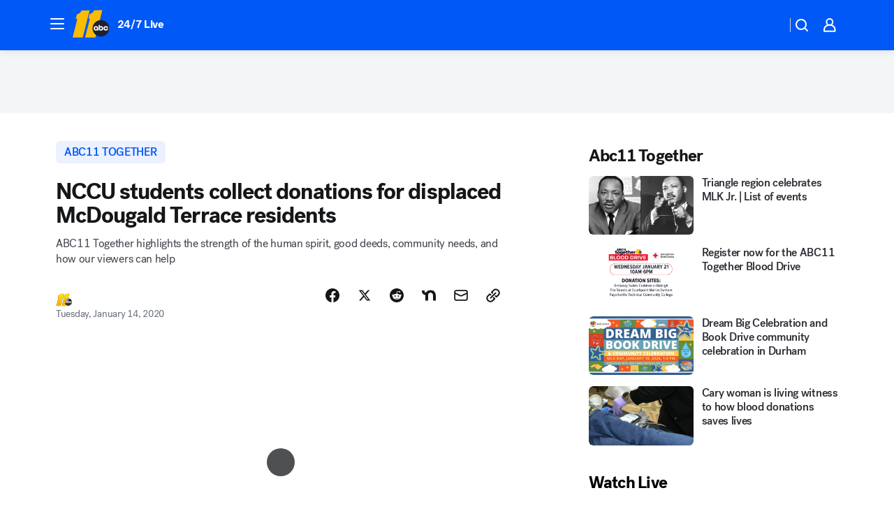

--- FILE ---
content_type: text/html; charset=utf-8
request_url: https://abc11.com/post/students-collect-donations-for-mcdougald-terrace-families/5849148/?userab=abcn_du_cat_topic_feature_holdout-474*variant_b_redesign-1939%2Cotv_web_content_rec-445*variant_c_trending-1851
body_size: 55348
content:

        <!DOCTYPE html>
        <html lang="en" lang="en">
            <head>
                <!-- ABCOTV | e42542201d2e | 6442 | fd5da0b872507b5226da6c77b73268beaabf195d | abc11.com | Mon, 19 Jan 2026 16:22:20 GMT -->
                <meta charSet="utf-8" />
                <meta name="viewport" content="initial-scale=1.0, maximum-scale=3.0, user-scalable=yes" />
                <meta http-equiv="x-ua-compatible" content="IE=edge,chrome=1" />
                <meta property="og:locale" content="en_US" />
                <link href="https://cdn.abcotvs.net/abcotv" rel="preconnect" crossorigin />
                
                <link data-react-helmet="true" rel="alternate" hreflang="en" href="https://abc11.com/post/students-collect-donations-for-mcdougald-terrace-families/5849148/"/><link data-react-helmet="true" rel="shortcut icon" href="https://cdn.abcotvs.net/abcotv/assets/news/wtvd/images/logos/favicon.ico"/><link data-react-helmet="true" rel="manifest" href="/manifest.json"/><link data-react-helmet="true" rel="alternate" href="//abc11.com/feed/" title="ABC11 Raleigh-Durham RSS" type="application/rss+xml"/><link data-react-helmet="true" rel="alternate" href="android-app://com.abclocal.wtvd.news/http/abc11.com/story/5849148"/><link data-react-helmet="true" rel="canonical" href="https://abc11.com/post/students-collect-donations-for-mcdougald-terrace-families/5849148/"/><link data-react-helmet="true" rel="amphtml" href="https://abc11.com/amp/post/students-collect-donations-for-mcdougald-terrace-families/5849148/"/><link data-react-helmet="true" href="//assets-cdn.abcotvs.net/abcotv/fd5da0b87250-release-01-07-2026.3/client/abcotv/css/fusion-b7008cc0.css" rel="stylesheet"/><link data-react-helmet="true" href="//assets-cdn.abcotvs.net/abcotv/fd5da0b87250-release-01-07-2026.3/client/abcotv/css/7987-3f6c1b98.css" rel="stylesheet"/><link data-react-helmet="true" href="//assets-cdn.abcotvs.net/abcotv/fd5da0b87250-release-01-07-2026.3/client/abcotv/css/abcotv-fecb128a.css" rel="stylesheet"/><link data-react-helmet="true" href="//assets-cdn.abcotvs.net/abcotv/fd5da0b87250-release-01-07-2026.3/client/abcotv/css/4037-607b0835.css" rel="stylesheet"/><link data-react-helmet="true" href="//assets-cdn.abcotvs.net/abcotv/fd5da0b87250-release-01-07-2026.3/client/abcotv/css/1058-c22ddca8.css" rel="stylesheet"/><link data-react-helmet="true" href="//assets-cdn.abcotvs.net/abcotv/fd5da0b87250-release-01-07-2026.3/client/abcotv/css/prism-story-104d8b6f.css" rel="stylesheet"/>
                <script>
                    window.__dataLayer = {"helpersEnabled":true,"page":{},"pzn":{},"site":{"device":"desktop","portal":"news"},"visitor":{}},
                        consentToken = window.localStorage.getItem('consentToken');

                    if (consentToken) {
                        console.log('consentToken', JSON.parse(consentToken))
                        window.__dataLayer.visitor = { consent : JSON.parse(consentToken) }; 
                    }
                </script>
                <script src="https://dcf.espn.com/TWDC-DTCI/prod/Bootstrap.js"></script>
                <link rel="preload" as="font" href="https://s.abcnews.com/assets/dtci/fonts/post-grotesk/PostGrotesk-Book.woff2" crossorigin>
<link rel="preload" as="font" href="https://s.abcnews.com/assets/dtci/fonts/post-grotesk/PostGrotesk-Bold.woff2" crossorigin>
<link rel="preload" as="font" href="https://s.abcnews.com/assets/dtci/fonts/post-grotesk/PostGrotesk-Medium.woff2" crossorigin>
<link rel="preload" as="font" href="https://s.abcnews.com/assets/dtci/fonts/klim/tiempos/TiemposText-Regular.woff2" crossorigin>
                <script src="//assets-cdn.abcotvs.net/abcotv/fd5da0b87250-release-01-07-2026.3/client/abcotv/runtime-c4323775.js" defer></script><script src="//assets-cdn.abcotvs.net/abcotv/fd5da0b87250-release-01-07-2026.3/client/abcotv/7987-f74ef4ce.js" defer></script><script src="//assets-cdn.abcotvs.net/abcotv/fd5da0b87250-release-01-07-2026.3/client/abcotv/507-c7ed365d.js" defer></script><script src="//assets-cdn.abcotvs.net/abcotv/fd5da0b87250-release-01-07-2026.3/client/abcotv/3983-52fca2ae.js" defer></script><script src="//assets-cdn.abcotvs.net/abcotv/fd5da0b87250-release-01-07-2026.3/client/abcotv/2561-2bebf93f.js" defer></script><script src="//assets-cdn.abcotvs.net/abcotv/fd5da0b87250-release-01-07-2026.3/client/abcotv/8494-c13544f0.js" defer></script><script src="//assets-cdn.abcotvs.net/abcotv/fd5da0b87250-release-01-07-2026.3/client/abcotv/4037-0a28bbfa.js" defer></script><script src="//assets-cdn.abcotvs.net/abcotv/fd5da0b87250-release-01-07-2026.3/client/abcotv/8317-87b2f9ed.js" defer></script><script src="//assets-cdn.abcotvs.net/abcotv/fd5da0b87250-release-01-07-2026.3/client/abcotv/1361-625f68cb.js" defer></script><script src="//assets-cdn.abcotvs.net/abcotv/fd5da0b87250-release-01-07-2026.3/client/abcotv/8115-0ce0b856.js" defer></script><script src="//assets-cdn.abcotvs.net/abcotv/fd5da0b87250-release-01-07-2026.3/client/abcotv/9156-a35e6727.js" defer></script><script src="//assets-cdn.abcotvs.net/abcotv/fd5da0b87250-release-01-07-2026.3/client/abcotv/1837-08f5fc38.js" defer></script><script src="//assets-cdn.abcotvs.net/abcotv/fd5da0b87250-release-01-07-2026.3/client/abcotv/3167-7e4aed9e.js" defer></script><script src="//assets-cdn.abcotvs.net/abcotv/fd5da0b87250-release-01-07-2026.3/client/abcotv/8561-ef2ea49e.js" defer></script><script src="//assets-cdn.abcotvs.net/abcotv/fd5da0b87250-release-01-07-2026.3/client/abcotv/1058-a882557e.js" defer></script>
                <link rel="prefetch" href="//assets-cdn.abcotvs.net/abcotv/fd5da0b87250-release-01-07-2026.3/client/abcotv/_manifest.js" as="script" /><link rel="prefetch" href="//assets-cdn.abcotvs.net/abcotv/fd5da0b87250-release-01-07-2026.3/client/abcotv/abcotv-4118a266.js" as="script" />
<link rel="prefetch" href="//assets-cdn.abcotvs.net/abcotv/fd5da0b87250-release-01-07-2026.3/client/abcotv/prism-story-240fa427.js" as="script" />
                <title data-react-helmet="true">NCCU students collect donations for displaced McDougald Terrace residents - ABC11 Raleigh-Durham</title>
                <meta data-react-helmet="true" name="description" content="The latest organized donation drive for people displaced from their McDougald Terrace homes brought much needed supplies to a collection point outside the Food Lion on Fayetteville Street.
"/><meta data-react-helmet="true" name="keywords" content="mcdougald terrace, mcdougald food, helping the mac, carbon monoxide, how to help mcdougald residents, 5849148"/><meta data-react-helmet="true" name="tags" content="abc11-together,McDougald-Terrace,donations,Durham"/><meta data-react-helmet="true" name="apple-itunes-app" content="app-id=408441304, affiliate-data=ct=wtvd-smart-banner&amp;pt=302756, app-argument=https://abc11.com/story/5849148"/><meta data-react-helmet="true" property="fb:app_id" content="476025212522972"/><meta data-react-helmet="true" property="fb:pages" content="57780972549"/><meta data-react-helmet="true" property="og:site_name" content="ABC11 Raleigh-Durham"/><meta data-react-helmet="true" property="og:url" content="https://abc11.com/post/students-collect-donations-for-mcdougald-terrace-families/5849148/"/><meta data-react-helmet="true" property="og:title" content="NCCU students collect donations for displaced McDougald Terrace residents"/><meta data-react-helmet="true" property="og:description" content="The latest organized donation drive for people displaced from their McDougald Terrace homes brought much needed supplies to a collection point outside the Food Lion on Fayetteville Street.
"/><meta data-react-helmet="true" property="og:image" content="https://cdn.abcotvs.com/dip/images/5849056_011420-wtvd-mcdougald-terrace-housing-crisis-vid.jpg?w=1600"/><meta data-react-helmet="true" property="og:type" content="article"/><meta data-react-helmet="true" name="twitter:site" content="@ABC11_WTVD"/><meta data-react-helmet="true" name="twitter:creator" content="@ABC11_WTVD"/><meta data-react-helmet="true" name="twitter:url" content="https://abc11.com/post/students-collect-donations-for-mcdougald-terrace-families/5849148/"/><meta data-react-helmet="true" name="twitter:title" content="NCCU students collect donations for displaced McDougald Terrace residents"/><meta data-react-helmet="true" name="twitter:description" content="The latest organized donation drive for people displaced from their McDougald Terrace homes brought much needed supplies to a collection point outside the Food Lion on Fayetteville Street.
"/><meta data-react-helmet="true" name="twitter:card" content="summary_large_image"/><meta data-react-helmet="true" name="twitter:image" content="https://cdn.abcotvs.com/dip/images/5849056_011420-wtvd-mcdougald-terrace-housing-crisis-vid.jpg?w=1600"/><meta data-react-helmet="true" name="twitter:app:name:iphone" content="wtvd"/><meta data-react-helmet="true" name="twitter:app:id:iphone" content="408441304"/><meta data-react-helmet="true" name="twitter:app:name:googleplay" content="wtvd"/><meta data-react-helmet="true" name="twitter:app:id:googleplay" content="com.abclocal.wtvd.news"/><meta data-react-helmet="true" property="article:published_time" content="2020-01-14T20:35:56Z"/><meta data-react-helmet="true" property="article:modified_time" content="2020-01-14T20:35:56Z"/><meta data-react-helmet="true" property="article:section" content="disasters-accidents"/><meta data-react-helmet="true" name="title" content="NCCU students collect donations for displaced McDougald Terrace residents"/><meta data-react-helmet="true" name="medium" content="website"/><meta data-react-helmet="true" name="robots" content="max-image-preview:large"/>
                <script data-react-helmet="true" src="https://scripts.webcontentassessor.com/scripts/82404427eb711662dd8607c1aa2b5f1fd0d1971a6da7614e73ff0c29bec50fa2"></script><script data-react-helmet="true" type="application/ld+json">{"@context":"http://schema.org/","@type":"NewsArticle","mainEntityOfPage":{"@id":"https://abc11.com/post/students-collect-donations-for-mcdougald-terrace-families/5849148/","@type":"WebPage"},"about":[{"name":" abc11 together","@type":"Thing"}],"author":[{"name":"","@type":"Person"}],"dateline":"DURHAM, N.C. (WTVD)","dateModified":"2020-01-14T20:35:56.000Z","datePublished":"2020-01-14T20:35:56.000Z","description":"ABC11 Together highlights the strength of the human spirit, good deeds, community needs, and how our viewers can help","headline":"NCCU students collect donations for displaced McDougald Terrace residents","mentions":[{"name":" DURHAM","@type":"Thing"},{"name":" ABC11 TOGETHER","@type":"Thing"},{"name":" MCDOUGALD TERRACE","@type":"Thing"},{"name":" DONATIONS","@type":"Thing"}],"publisher":{"name":"","logo":{"url":"","width":0,"height":0,"@type":"ImageObject"},"@type":"Organization"}}</script>
                
                <script data-rum-type="legacy" data-rum-pct="100">(() => {function gc(n){n=document.cookie.match("(^|;) ?"+n+"=([^;]*)(;|$)");return n?n[2]:null}function sc(n){document.cookie=n}function smpl(n){n/=100;return!!n&&Math.random()<=n}var _nr=!1,_nrCookie=gc("_nr");null!==_nrCookie?"1"===_nrCookie&&(_nr=!0):smpl(100)?(_nr=!0,sc("_nr=1; path=/")):(_nr=!1,sc("_nr=0; path=/"));_nr && (() => {;window.NREUM||(NREUM={});NREUM.init={distributed_tracing:{enabled:true},privacy:{cookies_enabled:true},ajax:{deny_list:["bam.nr-data.net"]}};;NREUM.info = {"beacon":"bam.nr-data.net","errorBeacon":"bam.nr-data.net","sa":1,"licenseKey":"5985ced6ff","applicationID":"367459870"};__nr_require=function(t,e,n){function r(n){if(!e[n]){var o=e[n]={exports:{}};t[n][0].call(o.exports,function(e){var o=t[n][1][e];return r(o||e)},o,o.exports)}return e[n].exports}if("function"==typeof __nr_require)return __nr_require;for(var o=0;o<n.length;o++)r(n[o]);return r}({1:[function(t,e,n){function r(t){try{s.console&&console.log(t)}catch(e){}}var o,i=t("ee"),a=t(31),s={};try{o=localStorage.getItem("__nr_flags").split(","),console&&"function"==typeof console.log&&(s.console=!0,o.indexOf("dev")!==-1&&(s.dev=!0),o.indexOf("nr_dev")!==-1&&(s.nrDev=!0))}catch(c){}s.nrDev&&i.on("internal-error",function(t){r(t.stack)}),s.dev&&i.on("fn-err",function(t,e,n){r(n.stack)}),s.dev&&(r("NR AGENT IN DEVELOPMENT MODE"),r("flags: "+a(s,function(t,e){return t}).join(", ")))},{}],2:[function(t,e,n){function r(t,e,n,r,s){try{l?l-=1:o(s||new UncaughtException(t,e,n),!0)}catch(f){try{i("ierr",[f,c.now(),!0])}catch(d){}}return"function"==typeof u&&u.apply(this,a(arguments))}function UncaughtException(t,e,n){this.message=t||"Uncaught error with no additional information",this.sourceURL=e,this.line=n}function o(t,e){var n=e?null:c.now();i("err",[t,n])}var i=t("handle"),a=t(32),s=t("ee"),c=t("loader"),f=t("gos"),u=window.onerror,d=!1,p="nr@seenError";if(!c.disabled){var l=0;c.features.err=!0,t(1),window.onerror=r;try{throw new Error}catch(h){"stack"in h&&(t(14),t(13),"addEventListener"in window&&t(7),c.xhrWrappable&&t(15),d=!0)}s.on("fn-start",function(t,e,n){d&&(l+=1)}),s.on("fn-err",function(t,e,n){d&&!n[p]&&(f(n,p,function(){return!0}),this.thrown=!0,o(n))}),s.on("fn-end",function(){d&&!this.thrown&&l>0&&(l-=1)}),s.on("internal-error",function(t){i("ierr",[t,c.now(),!0])})}},{}],3:[function(t,e,n){var r=t("loader");r.disabled||(r.features.ins=!0)},{}],4:[function(t,e,n){function r(){U++,L=g.hash,this[u]=y.now()}function o(){U--,g.hash!==L&&i(0,!0);var t=y.now();this[h]=~~this[h]+t-this[u],this[d]=t}function i(t,e){E.emit("newURL",[""+g,e])}function a(t,e){t.on(e,function(){this[e]=y.now()})}var s="-start",c="-end",f="-body",u="fn"+s,d="fn"+c,p="cb"+s,l="cb"+c,h="jsTime",m="fetch",v="addEventListener",w=window,g=w.location,y=t("loader");if(w[v]&&y.xhrWrappable&&!y.disabled){var x=t(11),b=t(12),E=t(9),R=t(7),O=t(14),T=t(8),S=t(15),P=t(10),M=t("ee"),C=M.get("tracer"),N=t(23);t(17),y.features.spa=!0;var L,U=0;M.on(u,r),b.on(p,r),P.on(p,r),M.on(d,o),b.on(l,o),P.on(l,o),M.buffer([u,d,"xhr-resolved"]),R.buffer([u]),O.buffer(["setTimeout"+c,"clearTimeout"+s,u]),S.buffer([u,"new-xhr","send-xhr"+s]),T.buffer([m+s,m+"-done",m+f+s,m+f+c]),E.buffer(["newURL"]),x.buffer([u]),b.buffer(["propagate",p,l,"executor-err","resolve"+s]),C.buffer([u,"no-"+u]),P.buffer(["new-jsonp","cb-start","jsonp-error","jsonp-end"]),a(T,m+s),a(T,m+"-done"),a(P,"new-jsonp"),a(P,"jsonp-end"),a(P,"cb-start"),E.on("pushState-end",i),E.on("replaceState-end",i),w[v]("hashchange",i,N(!0)),w[v]("load",i,N(!0)),w[v]("popstate",function(){i(0,U>1)},N(!0))}},{}],5:[function(t,e,n){function r(){var t=new PerformanceObserver(function(t,e){var n=t.getEntries();s(v,[n])});try{t.observe({entryTypes:["resource"]})}catch(e){}}function o(t){if(s(v,[window.performance.getEntriesByType(w)]),window.performance["c"+p])try{window.performance[h](m,o,!1)}catch(t){}else try{window.performance[h]("webkit"+m,o,!1)}catch(t){}}function i(t){}if(window.performance&&window.performance.timing&&window.performance.getEntriesByType){var a=t("ee"),s=t("handle"),c=t(14),f=t(13),u=t(6),d=t(23),p="learResourceTimings",l="addEventListener",h="removeEventListener",m="resourcetimingbufferfull",v="bstResource",w="resource",g="-start",y="-end",x="fn"+g,b="fn"+y,E="bstTimer",R="pushState",O=t("loader");if(!O.disabled){O.features.stn=!0,t(9),"addEventListener"in window&&t(7);var T=NREUM.o.EV;a.on(x,function(t,e){var n=t[0];n instanceof T&&(this.bstStart=O.now())}),a.on(b,function(t,e){var n=t[0];n instanceof T&&s("bst",[n,e,this.bstStart,O.now()])}),c.on(x,function(t,e,n){this.bstStart=O.now(),this.bstType=n}),c.on(b,function(t,e){s(E,[e,this.bstStart,O.now(),this.bstType])}),f.on(x,function(){this.bstStart=O.now()}),f.on(b,function(t,e){s(E,[e,this.bstStart,O.now(),"requestAnimationFrame"])}),a.on(R+g,function(t){this.time=O.now(),this.startPath=location.pathname+location.hash}),a.on(R+y,function(t){s("bstHist",[location.pathname+location.hash,this.startPath,this.time])}),u()?(s(v,[window.performance.getEntriesByType("resource")]),r()):l in window.performance&&(window.performance["c"+p]?window.performance[l](m,o,d(!1)):window.performance[l]("webkit"+m,o,d(!1))),document[l]("scroll",i,d(!1)),document[l]("keypress",i,d(!1)),document[l]("click",i,d(!1))}}},{}],6:[function(t,e,n){e.exports=function(){return"PerformanceObserver"in window&&"function"==typeof window.PerformanceObserver}},{}],7:[function(t,e,n){function r(t){for(var e=t;e&&!e.hasOwnProperty(u);)e=Object.getPrototypeOf(e);e&&o(e)}function o(t){s.inPlace(t,[u,d],"-",i)}function i(t,e){return t[1]}var a=t("ee").get("events"),s=t("wrap-function")(a,!0),c=t("gos"),f=XMLHttpRequest,u="addEventListener",d="removeEventListener";e.exports=a,"getPrototypeOf"in Object?(r(document),r(window),r(f.prototype)):f.prototype.hasOwnProperty(u)&&(o(window),o(f.prototype)),a.on(u+"-start",function(t,e){var n=t[1];if(null!==n&&("function"==typeof n||"object"==typeof n)){var r=c(n,"nr@wrapped",function(){function t(){if("function"==typeof n.handleEvent)return n.handleEvent.apply(n,arguments)}var e={object:t,"function":n}[typeof n];return e?s(e,"fn-",null,e.name||"anonymous"):n});this.wrapped=t[1]=r}}),a.on(d+"-start",function(t){t[1]=this.wrapped||t[1]})},{}],8:[function(t,e,n){function r(t,e,n){var r=t[e];"function"==typeof r&&(t[e]=function(){var t=i(arguments),e={};o.emit(n+"before-start",[t],e);var a;e[m]&&e[m].dt&&(a=e[m].dt);var s=r.apply(this,t);return o.emit(n+"start",[t,a],s),s.then(function(t){return o.emit(n+"end",[null,t],s),t},function(t){throw o.emit(n+"end",[t],s),t})})}var o=t("ee").get("fetch"),i=t(32),a=t(31);e.exports=o;var s=window,c="fetch-",f=c+"body-",u=["arrayBuffer","blob","json","text","formData"],d=s.Request,p=s.Response,l=s.fetch,h="prototype",m="nr@context";d&&p&&l&&(a(u,function(t,e){r(d[h],e,f),r(p[h],e,f)}),r(s,"fetch",c),o.on(c+"end",function(t,e){var n=this;if(e){var r=e.headers.get("content-length");null!==r&&(n.rxSize=r),o.emit(c+"done",[null,e],n)}else o.emit(c+"done",[t],n)}))},{}],9:[function(t,e,n){var r=t("ee").get("history"),o=t("wrap-function")(r);e.exports=r;var i=window.history&&window.history.constructor&&window.history.constructor.prototype,a=window.history;i&&i.pushState&&i.replaceState&&(a=i),o.inPlace(a,["pushState","replaceState"],"-")},{}],10:[function(t,e,n){function r(t){function e(){f.emit("jsonp-end",[],l),t.removeEventListener("load",e,c(!1)),t.removeEventListener("error",n,c(!1))}function n(){f.emit("jsonp-error",[],l),f.emit("jsonp-end",[],l),t.removeEventListener("load",e,c(!1)),t.removeEventListener("error",n,c(!1))}var r=t&&"string"==typeof t.nodeName&&"script"===t.nodeName.toLowerCase();if(r){var o="function"==typeof t.addEventListener;if(o){var a=i(t.src);if(a){var d=s(a),p="function"==typeof d.parent[d.key];if(p){var l={};u.inPlace(d.parent,[d.key],"cb-",l),t.addEventListener("load",e,c(!1)),t.addEventListener("error",n,c(!1)),f.emit("new-jsonp",[t.src],l)}}}}}function o(){return"addEventListener"in window}function i(t){var e=t.match(d);return e?e[1]:null}function a(t,e){var n=t.match(l),r=n[1],o=n[3];return o?a(o,e[r]):e[r]}function s(t){var e=t.match(p);return e&&e.length>=3?{key:e[2],parent:a(e[1],window)}:{key:t,parent:window}}var c=t(23),f=t("ee").get("jsonp"),u=t("wrap-function")(f);if(e.exports=f,o()){var d=/[?&](?:callback|cb)=([^&#]+)/,p=/(.*).([^.]+)/,l=/^(w+)(.|$)(.*)$/,h=["appendChild","insertBefore","replaceChild"];Node&&Node.prototype&&Node.prototype.appendChild?u.inPlace(Node.prototype,h,"dom-"):(u.inPlace(HTMLElement.prototype,h,"dom-"),u.inPlace(HTMLHeadElement.prototype,h,"dom-"),u.inPlace(HTMLBodyElement.prototype,h,"dom-")),f.on("dom-start",function(t){r(t[0])})}},{}],11:[function(t,e,n){var r=t("ee").get("mutation"),o=t("wrap-function")(r),i=NREUM.o.MO;e.exports=r,i&&(window.MutationObserver=function(t){return this instanceof i?new i(o(t,"fn-")):i.apply(this,arguments)},MutationObserver.prototype=i.prototype)},{}],12:[function(t,e,n){function r(t){var e=i.context(),n=s(t,"executor-",e,null,!1),r=new f(n);return i.context(r).getCtx=function(){return e},r}var o=t("wrap-function"),i=t("ee").get("promise"),a=t("ee").getOrSetContext,s=o(i),c=t(31),f=NREUM.o.PR;e.exports=i,f&&(window.Promise=r,["all","race"].forEach(function(t){var e=f[t];f[t]=function(n){function r(t){return function(){i.emit("propagate",[null,!o],a,!1,!1),o=o||!t}}var o=!1;c(n,function(e,n){Promise.resolve(n).then(r("all"===t),r(!1))});var a=e.apply(f,arguments),s=f.resolve(a);return s}}),["resolve","reject"].forEach(function(t){var e=f[t];f[t]=function(t){var n=e.apply(f,arguments);return t!==n&&i.emit("propagate",[t,!0],n,!1,!1),n}}),f.prototype["catch"]=function(t){return this.then(null,t)},f.prototype=Object.create(f.prototype,{constructor:{value:r}}),c(Object.getOwnPropertyNames(f),function(t,e){try{r[e]=f[e]}catch(n){}}),o.wrapInPlace(f.prototype,"then",function(t){return function(){var e=this,n=o.argsToArray.apply(this,arguments),r=a(e);r.promise=e,n[0]=s(n[0],"cb-",r,null,!1),n[1]=s(n[1],"cb-",r,null,!1);var c=t.apply(this,n);return r.nextPromise=c,i.emit("propagate",[e,!0],c,!1,!1),c}}),i.on("executor-start",function(t){t[0]=s(t[0],"resolve-",this,null,!1),t[1]=s(t[1],"resolve-",this,null,!1)}),i.on("executor-err",function(t,e,n){t[1](n)}),i.on("cb-end",function(t,e,n){i.emit("propagate",[n,!0],this.nextPromise,!1,!1)}),i.on("propagate",function(t,e,n){this.getCtx&&!e||(this.getCtx=function(){if(t instanceof Promise)var e=i.context(t);return e&&e.getCtx?e.getCtx():this})}),r.toString=function(){return""+f})},{}],13:[function(t,e,n){var r=t("ee").get("raf"),o=t("wrap-function")(r),i="equestAnimationFrame";e.exports=r,o.inPlace(window,["r"+i,"mozR"+i,"webkitR"+i,"msR"+i],"raf-"),r.on("raf-start",function(t){t[0]=o(t[0],"fn-")})},{}],14:[function(t,e,n){function r(t,e,n){t[0]=a(t[0],"fn-",null,n)}function o(t,e,n){this.method=n,this.timerDuration=isNaN(t[1])?0:+t[1],t[0]=a(t[0],"fn-",this,n)}var i=t("ee").get("timer"),a=t("wrap-function")(i),s="setTimeout",c="setInterval",f="clearTimeout",u="-start",d="-";e.exports=i,a.inPlace(window,[s,"setImmediate"],s+d),a.inPlace(window,[c],c+d),a.inPlace(window,[f,"clearImmediate"],f+d),i.on(c+u,r),i.on(s+u,o)},{}],15:[function(t,e,n){function r(t,e){d.inPlace(e,["onreadystatechange"],"fn-",s)}function o(){var t=this,e=u.context(t);t.readyState>3&&!e.resolved&&(e.resolved=!0,u.emit("xhr-resolved",[],t)),d.inPlace(t,y,"fn-",s)}function i(t){x.push(t),m&&(E?E.then(a):w?w(a):(R=-R,O.data=R))}function a(){for(var t=0;t<x.length;t++)r([],x[t]);x.length&&(x=[])}function s(t,e){return e}function c(t,e){for(var n in t)e[n]=t[n];return e}t(7);var f=t("ee"),u=f.get("xhr"),d=t("wrap-function")(u),p=t(23),l=NREUM.o,h=l.XHR,m=l.MO,v=l.PR,w=l.SI,g="readystatechange",y=["onload","onerror","onabort","onloadstart","onloadend","onprogress","ontimeout"],x=[];e.exports=u;var b=window.XMLHttpRequest=function(t){var e=new h(t);try{u.emit("new-xhr",[e],e),e.addEventListener(g,o,p(!1))}catch(n){try{u.emit("internal-error",[n])}catch(r){}}return e};if(c(h,b),b.prototype=h.prototype,d.inPlace(b.prototype,["open","send"],"-xhr-",s),u.on("send-xhr-start",function(t,e){r(t,e),i(e)}),u.on("open-xhr-start",r),m){var E=v&&v.resolve();if(!w&&!v){var R=1,O=document.createTextNode(R);new m(a).observe(O,{characterData:!0})}}else f.on("fn-end",function(t){t[0]&&t[0].type===g||a()})},{}],16:[function(t,e,n){function r(t){if(!s(t))return null;var e=window.NREUM;if(!e.loader_config)return null;var n=(e.loader_config.accountID||"").toString()||null,r=(e.loader_config.agentID||"").toString()||null,f=(e.loader_config.trustKey||"").toString()||null;if(!n||!r)return null;var h=l.generateSpanId(),m=l.generateTraceId(),v=Date.now(),w={spanId:h,traceId:m,timestamp:v};return(t.sameOrigin||c(t)&&p())&&(w.traceContextParentHeader=o(h,m),w.traceContextStateHeader=i(h,v,n,r,f)),(t.sameOrigin&&!u()||!t.sameOrigin&&c(t)&&d())&&(w.newrelicHeader=a(h,m,v,n,r,f)),w}function o(t,e){return"00-"+e+"-"+t+"-01"}function i(t,e,n,r,o){var i=0,a="",s=1,c="",f="";return o+"@nr="+i+"-"+s+"-"+n+"-"+r+"-"+t+"-"+a+"-"+c+"-"+f+"-"+e}function a(t,e,n,r,o,i){var a="btoa"in window&&"function"==typeof window.btoa;if(!a)return null;var s={v:[0,1],d:{ty:"Browser",ac:r,ap:o,id:t,tr:e,ti:n}};return i&&r!==i&&(s.d.tk=i),btoa(JSON.stringify(s))}function s(t){return f()&&c(t)}function c(t){var e=!1,n={};if("init"in NREUM&&"distributed_tracing"in NREUM.init&&(n=NREUM.init.distributed_tracing),t.sameOrigin)e=!0;else if(n.allowed_origins instanceof Array)for(var r=0;r<n.allowed_origins.length;r++){var o=h(n.allowed_origins[r]);if(t.hostname===o.hostname&&t.protocol===o.protocol&&t.port===o.port){e=!0;break}}return e}function f(){return"init"in NREUM&&"distributed_tracing"in NREUM.init&&!!NREUM.init.distributed_tracing.enabled}function u(){return"init"in NREUM&&"distributed_tracing"in NREUM.init&&!!NREUM.init.distributed_tracing.exclude_newrelic_header}function d(){return"init"in NREUM&&"distributed_tracing"in NREUM.init&&NREUM.init.distributed_tracing.cors_use_newrelic_header!==!1}function p(){return"init"in NREUM&&"distributed_tracing"in NREUM.init&&!!NREUM.init.distributed_tracing.cors_use_tracecontext_headers}var l=t(28),h=t(18);e.exports={generateTracePayload:r,shouldGenerateTrace:s}},{}],17:[function(t,e,n){function r(t){var e=this.params,n=this.metrics;if(!this.ended){this.ended=!0;for(var r=0;r<p;r++)t.removeEventListener(d[r],this.listener,!1);return e.protocol&&"data"===e.protocol?void g("Ajax/DataUrl/Excluded"):void(e.aborted||(n.duration=a.now()-this.startTime,this.loadCaptureCalled||4!==t.readyState?null==e.status&&(e.status=0):i(this,t),n.cbTime=this.cbTime,s("xhr",[e,n,this.startTime,this.endTime,"xhr"],this)))}}function o(t,e){var n=c(e),r=t.params;r.hostname=n.hostname,r.port=n.port,r.protocol=n.protocol,r.host=n.hostname+":"+n.port,r.pathname=n.pathname,t.parsedOrigin=n,t.sameOrigin=n.sameOrigin}function i(t,e){t.params.status=e.status;var n=v(e,t.lastSize);if(n&&(t.metrics.rxSize=n),t.sameOrigin){var r=e.getResponseHeader("X-NewRelic-App-Data");r&&(t.params.cat=r.split(", ").pop())}t.loadCaptureCalled=!0}var a=t("loader");if(a.xhrWrappable&&!a.disabled){var s=t("handle"),c=t(18),f=t(16).generateTracePayload,u=t("ee"),d=["load","error","abort","timeout"],p=d.length,l=t("id"),h=t(24),m=t(22),v=t(19),w=t(23),g=t(25).recordSupportability,y=NREUM.o.REQ,x=window.XMLHttpRequest;a.features.xhr=!0,t(15),t(8),u.on("new-xhr",function(t){var e=this;e.totalCbs=0,e.called=0,e.cbTime=0,e.end=r,e.ended=!1,e.xhrGuids={},e.lastSize=null,e.loadCaptureCalled=!1,e.params=this.params||{},e.metrics=this.metrics||{},t.addEventListener("load",function(n){i(e,t)},w(!1)),h&&(h>34||h<10)||t.addEventListener("progress",function(t){e.lastSize=t.loaded},w(!1))}),u.on("open-xhr-start",function(t){this.params={method:t[0]},o(this,t[1]),this.metrics={}}),u.on("open-xhr-end",function(t,e){"loader_config"in NREUM&&"xpid"in NREUM.loader_config&&this.sameOrigin&&e.setRequestHeader("X-NewRelic-ID",NREUM.loader_config.xpid);var n=f(this.parsedOrigin);if(n){var r=!1;n.newrelicHeader&&(e.setRequestHeader("newrelic",n.newrelicHeader),r=!0),n.traceContextParentHeader&&(e.setRequestHeader("traceparent",n.traceContextParentHeader),n.traceContextStateHeader&&e.setRequestHeader("tracestate",n.traceContextStateHeader),r=!0),r&&(this.dt=n)}}),u.on("send-xhr-start",function(t,e){var n=this.metrics,r=t[0],o=this;if(n&&r){var i=m(r);i&&(n.txSize=i)}this.startTime=a.now(),this.listener=function(t){try{"abort"!==t.type||o.loadCaptureCalled||(o.params.aborted=!0),("load"!==t.type||o.called===o.totalCbs&&(o.onloadCalled||"function"!=typeof e.onload))&&o.end(e)}catch(n){try{u.emit("internal-error",[n])}catch(r){}}};for(var s=0;s<p;s++)e.addEventListener(d[s],this.listener,w(!1))}),u.on("xhr-cb-time",function(t,e,n){this.cbTime+=t,e?this.onloadCalled=!0:this.called+=1,this.called!==this.totalCbs||!this.onloadCalled&&"function"==typeof n.onload||this.end(n)}),u.on("xhr-load-added",function(t,e){var n=""+l(t)+!!e;this.xhrGuids&&!this.xhrGuids[n]&&(this.xhrGuids[n]=!0,this.totalCbs+=1)}),u.on("xhr-load-removed",function(t,e){var n=""+l(t)+!!e;this.xhrGuids&&this.xhrGuids[n]&&(delete this.xhrGuids[n],this.totalCbs-=1)}),u.on("xhr-resolved",function(){this.endTime=a.now()}),u.on("addEventListener-end",function(t,e){e instanceof x&&"load"===t[0]&&u.emit("xhr-load-added",[t[1],t[2]],e)}),u.on("removeEventListener-end",function(t,e){e instanceof x&&"load"===t[0]&&u.emit("xhr-load-removed",[t[1],t[2]],e)}),u.on("fn-start",function(t,e,n){e instanceof x&&("onload"===n&&(this.onload=!0),("load"===(t[0]&&t[0].type)||this.onload)&&(this.xhrCbStart=a.now()))}),u.on("fn-end",function(t,e){this.xhrCbStart&&u.emit("xhr-cb-time",[a.now()-this.xhrCbStart,this.onload,e],e)}),u.on("fetch-before-start",function(t){function e(t,e){var n=!1;return e.newrelicHeader&&(t.set("newrelic",e.newrelicHeader),n=!0),e.traceContextParentHeader&&(t.set("traceparent",e.traceContextParentHeader),e.traceContextStateHeader&&t.set("tracestate",e.traceContextStateHeader),n=!0),n}var n,r=t[1]||{};"string"==typeof t[0]?n=t[0]:t[0]&&t[0].url?n=t[0].url:window.URL&&t[0]&&t[0]instanceof URL&&(n=t[0].href),n&&(this.parsedOrigin=c(n),this.sameOrigin=this.parsedOrigin.sameOrigin);var o=f(this.parsedOrigin);if(o&&(o.newrelicHeader||o.traceContextParentHeader))if("string"==typeof t[0]||window.URL&&t[0]&&t[0]instanceof URL){var i={};for(var a in r)i[a]=r[a];i.headers=new Headers(r.headers||{}),e(i.headers,o)&&(this.dt=o),t.length>1?t[1]=i:t.push(i)}else t[0]&&t[0].headers&&e(t[0].headers,o)&&(this.dt=o)}),u.on("fetch-start",function(t,e){this.params={},this.metrics={},this.startTime=a.now(),this.dt=e,t.length>=1&&(this.target=t[0]),t.length>=2&&(this.opts=t[1]);var n,r=this.opts||{},i=this.target;if("string"==typeof i?n=i:"object"==typeof i&&i instanceof y?n=i.url:window.URL&&"object"==typeof i&&i instanceof URL&&(n=i.href),o(this,n),"data"!==this.params.protocol){var s=(""+(i&&i instanceof y&&i.method||r.method||"GET")).toUpperCase();this.params.method=s,this.txSize=m(r.body)||0}}),u.on("fetch-done",function(t,e){if(this.endTime=a.now(),this.params||(this.params={}),"data"===this.params.protocol)return void g("Ajax/DataUrl/Excluded");this.params.status=e?e.status:0;var n;"string"==typeof this.rxSize&&this.rxSize.length>0&&(n=+this.rxSize);var r={txSize:this.txSize,rxSize:n,duration:a.now()-this.startTime};s("xhr",[this.params,r,this.startTime,this.endTime,"fetch"],this)})}},{}],18:[function(t,e,n){var r={};e.exports=function(t){if(t in r)return r[t];if(0===(t||"").indexOf("data:"))return{protocol:"data"};var e=document.createElement("a"),n=window.location,o={};e.href=t,o.port=e.port;var i=e.href.split("://");!o.port&&i[1]&&(o.port=i[1].split("/")[0].split("@").pop().split(":")[1]),o.port&&"0"!==o.port||(o.port="https"===i[0]?"443":"80"),o.hostname=e.hostname||n.hostname,o.pathname=e.pathname,o.protocol=i[0],"/"!==o.pathname.charAt(0)&&(o.pathname="/"+o.pathname);var a=!e.protocol||":"===e.protocol||e.protocol===n.protocol,s=e.hostname===document.domain&&e.port===n.port;return o.sameOrigin=a&&(!e.hostname||s),"/"===o.pathname&&(r[t]=o),o}},{}],19:[function(t,e,n){function r(t,e){var n=t.responseType;return"json"===n&&null!==e?e:"arraybuffer"===n||"blob"===n||"json"===n?o(t.response):"text"===n||""===n||void 0===n?o(t.responseText):void 0}var o=t(22);e.exports=r},{}],20:[function(t,e,n){function r(){}function o(t,e,n,r){return function(){return u.recordSupportability("API/"+e+"/called"),i(t+e,[f.now()].concat(s(arguments)),n?null:this,r),n?void 0:this}}var i=t("handle"),a=t(31),s=t(32),c=t("ee").get("tracer"),f=t("loader"),u=t(25),d=NREUM;"undefined"==typeof window.newrelic&&(newrelic=d);var p=["setPageViewName","setCustomAttribute","setErrorHandler","finished","addToTrace","inlineHit","addRelease"],l="api-",h=l+"ixn-";a(p,function(t,e){d[e]=o(l,e,!0,"api")}),d.addPageAction=o(l,"addPageAction",!0),d.setCurrentRouteName=o(l,"routeName",!0),e.exports=newrelic,d.interaction=function(){return(new r).get()};var m=r.prototype={createTracer:function(t,e){var n={},r=this,o="function"==typeof e;return i(h+"tracer",[f.now(),t,n],r),function(){if(c.emit((o?"":"no-")+"fn-start",[f.now(),r,o],n),o)try{return e.apply(this,arguments)}catch(t){throw c.emit("fn-err",[arguments,this,t],n),t}finally{c.emit("fn-end",[f.now()],n)}}}};a("actionText,setName,setAttribute,save,ignore,onEnd,getContext,end,get".split(","),function(t,e){m[e]=o(h,e)}),newrelic.noticeError=function(t,e){"string"==typeof t&&(t=new Error(t)),u.recordSupportability("API/noticeError/called"),i("err",[t,f.now(),!1,e])}},{}],21:[function(t,e,n){function r(t){if(NREUM.init){for(var e=NREUM.init,n=t.split("."),r=0;r<n.length-1;r++)if(e=e[n[r]],"object"!=typeof e)return;return e=e[n[n.length-1]]}}e.exports={getConfiguration:r}},{}],22:[function(t,e,n){e.exports=function(t){if("string"==typeof t&&t.length)return t.length;if("object"==typeof t){if("undefined"!=typeof ArrayBuffer&&t instanceof ArrayBuffer&&t.byteLength)return t.byteLength;if("undefined"!=typeof Blob&&t instanceof Blob&&t.size)return t.size;if(!("undefined"!=typeof FormData&&t instanceof FormData))try{return JSON.stringify(t).length}catch(e){return}}}},{}],23:[function(t,e,n){var r=!1;try{var o=Object.defineProperty({},"passive",{get:function(){r=!0}});window.addEventListener("testPassive",null,o),window.removeEventListener("testPassive",null,o)}catch(i){}e.exports=function(t){return r?{passive:!0,capture:!!t}:!!t}},{}],24:[function(t,e,n){var r=0,o=navigator.userAgent.match(/Firefox[/s](d+.d+)/);o&&(r=+o[1]),e.exports=r},{}],25:[function(t,e,n){function r(t,e){var n=[a,t,{name:t},e];return i("storeMetric",n,null,"api"),n}function o(t,e){var n=[s,t,{name:t},e];return i("storeEventMetrics",n,null,"api"),n}var i=t("handle"),a="sm",s="cm";e.exports={constants:{SUPPORTABILITY_METRIC:a,CUSTOM_METRIC:s},recordSupportability:r,recordCustom:o}},{}],26:[function(t,e,n){function r(){return s.exists&&performance.now?Math.round(performance.now()):(i=Math.max((new Date).getTime(),i))-a}function o(){return i}var i=(new Date).getTime(),a=i,s=t(33);e.exports=r,e.exports.offset=a,e.exports.getLastTimestamp=o},{}],27:[function(t,e,n){function r(t,e){var n=t.getEntries();n.forEach(function(t){"first-paint"===t.name?l("timing",["fp",Math.floor(t.startTime)]):"first-contentful-paint"===t.name&&l("timing",["fcp",Math.floor(t.startTime)])})}function o(t,e){var n=t.getEntries();if(n.length>0){var r=n[n.length-1];if(f&&f<r.startTime)return;var o=[r],i=a({});i&&o.push(i),l("lcp",o)}}function i(t){t.getEntries().forEach(function(t){t.hadRecentInput||l("cls",[t])})}function a(t){var e=navigator.connection||navigator.mozConnection||navigator.webkitConnection;if(e)return e.type&&(t["net-type"]=e.type),e.effectiveType&&(t["net-etype"]=e.effectiveType),e.rtt&&(t["net-rtt"]=e.rtt),e.downlink&&(t["net-dlink"]=e.downlink),t}function s(t){if(t instanceof w&&!y){var e=Math.round(t.timeStamp),n={type:t.type};a(n),e<=h.now()?n.fid=h.now()-e:e>h.offset&&e<=Date.now()?(e-=h.offset,n.fid=h.now()-e):e=h.now(),y=!0,l("timing",["fi",e,n])}}function c(t){"hidden"===t&&(f=h.now(),l("pageHide",[f]))}if(!("init"in NREUM&&"page_view_timing"in NREUM.init&&"enabled"in NREUM.init.page_view_timing&&NREUM.init.page_view_timing.enabled===!1)){var f,u,d,p,l=t("handle"),h=t("loader"),m=t(30),v=t(23),w=NREUM.o.EV;if("PerformanceObserver"in window&&"function"==typeof window.PerformanceObserver){u=new PerformanceObserver(r);try{u.observe({entryTypes:["paint"]})}catch(g){}d=new PerformanceObserver(o);try{d.observe({entryTypes:["largest-contentful-paint"]})}catch(g){}p=new PerformanceObserver(i);try{p.observe({type:"layout-shift",buffered:!0})}catch(g){}}if("addEventListener"in document){var y=!1,x=["click","keydown","mousedown","pointerdown","touchstart"];x.forEach(function(t){document.addEventListener(t,s,v(!1))})}m(c)}},{}],28:[function(t,e,n){function r(){function t(){return e?15&e[n++]:16*Math.random()|0}var e=null,n=0,r=window.crypto||window.msCrypto;r&&r.getRandomValues&&(e=r.getRandomValues(new Uint8Array(31)));for(var o,i="xxxxxxxx-xxxx-4xxx-yxxx-xxxxxxxxxxxx",a="",s=0;s<i.length;s++)o=i[s],"x"===o?a+=t().toString(16):"y"===o?(o=3&t()|8,a+=o.toString(16)):a+=o;return a}function o(){return a(16)}function i(){return a(32)}function a(t){function e(){return n?15&n[r++]:16*Math.random()|0}var n=null,r=0,o=window.crypto||window.msCrypto;o&&o.getRandomValues&&Uint8Array&&(n=o.getRandomValues(new Uint8Array(t)));for(var i=[],a=0;a<t;a++)i.push(e().toString(16));return i.join("")}e.exports={generateUuid:r,generateSpanId:o,generateTraceId:i}},{}],29:[function(t,e,n){function r(t,e){if(!o)return!1;if(t!==o)return!1;if(!e)return!0;if(!i)return!1;for(var n=i.split("."),r=e.split("."),a=0;a<r.length;a++)if(r[a]!==n[a])return!1;return!0}var o=null,i=null,a=/Version\/(\S+)\s+Safari/;if(navigator.userAgent){var s=navigator.userAgent,c=s.match(a);c&&s.indexOf("Chrome")===-1&&s.indexOf("Chromium")===-1&&(o="Safari",i=c[1])}e.exports={agent:o,version:i,match:r}},{}],30:[function(t,e,n){function r(t){function e(){t(s&&document[s]?document[s]:document[i]?"hidden":"visible")}"addEventListener"in document&&a&&document.addEventListener(a,e,o(!1))}var o=t(23);e.exports=r;var i,a,s;"undefined"!=typeof document.hidden?(i="hidden",a="visibilitychange",s="visibilityState"):"undefined"!=typeof document.msHidden?(i="msHidden",a="msvisibilitychange"):"undefined"!=typeof document.webkitHidden&&(i="webkitHidden",a="webkitvisibilitychange",s="webkitVisibilityState")},{}],31:[function(t,e,n){function r(t,e){var n=[],r="",i=0;for(r in t)o.call(t,r)&&(n[i]=e(r,t[r]),i+=1);return n}var o=Object.prototype.hasOwnProperty;e.exports=r},{}],32:[function(t,e,n){function r(t,e,n){e||(e=0),"undefined"==typeof n&&(n=t?t.length:0);for(var r=-1,o=n-e||0,i=Array(o<0?0:o);++r<o;)i[r]=t[e+r];return i}e.exports=r},{}],33:[function(t,e,n){e.exports={exists:"undefined"!=typeof window.performance&&window.performance.timing&&"undefined"!=typeof window.performance.timing.navigationStart}},{}],ee:[function(t,e,n){function r(){}function o(t){function e(t){return t&&t instanceof r?t:t?f(t,c,a):a()}function n(n,r,o,i,a){if(a!==!1&&(a=!0),!l.aborted||i){t&&a&&t(n,r,o);for(var s=e(o),c=m(n),f=c.length,u=0;u<f;u++)c[u].apply(s,r);var p=d[y[n]];return p&&p.push([x,n,r,s]),s}}function i(t,e){g[t]=m(t).concat(e)}function h(t,e){var n=g[t];if(n)for(var r=0;r<n.length;r++)n[r]===e&&n.splice(r,1)}function m(t){return g[t]||[]}function v(t){return p[t]=p[t]||o(n)}function w(t,e){l.aborted||u(t,function(t,n){e=e||"feature",y[n]=e,e in d||(d[e]=[])})}var g={},y={},x={on:i,addEventListener:i,removeEventListener:h,emit:n,get:v,listeners:m,context:e,buffer:w,abort:s,aborted:!1};return x}function i(t){return f(t,c,a)}function a(){return new r}function s(){(d.api||d.feature)&&(l.aborted=!0,d=l.backlog={})}var c="nr@context",f=t("gos"),u=t(31),d={},p={},l=e.exports=o();e.exports.getOrSetContext=i,l.backlog=d},{}],gos:[function(t,e,n){function r(t,e,n){if(o.call(t,e))return t[e];var r=n();if(Object.defineProperty&&Object.keys)try{return Object.defineProperty(t,e,{value:r,writable:!0,enumerable:!1}),r}catch(i){}return t[e]=r,r}var o=Object.prototype.hasOwnProperty;e.exports=r},{}],handle:[function(t,e,n){function r(t,e,n,r){o.buffer([t],r),o.emit(t,e,n)}var o=t("ee").get("handle");e.exports=r,r.ee=o},{}],id:[function(t,e,n){function r(t){var e=typeof t;return!t||"object"!==e&&"function"!==e?-1:t===window?0:a(t,i,function(){return o++})}var o=1,i="nr@id",a=t("gos");e.exports=r},{}],loader:[function(t,e,n){function r(){if(!T++){var t=O.info=NREUM.info,e=m.getElementsByTagName("script")[0];if(setTimeout(f.abort,3e4),!(t&&t.licenseKey&&t.applicationID&&e))return f.abort();c(E,function(e,n){t[e]||(t[e]=n)});var n=a();s("mark",["onload",n+O.offset],null,"api"),s("timing",["load",n]);var r=m.createElement("script");0===t.agent.indexOf("http://")||0===t.agent.indexOf("https://")?r.src=t.agent:r.src=l+"://"+t.agent,e.parentNode.insertBefore(r,e)}}function o(){"complete"===m.readyState&&i()}function i(){s("mark",["domContent",a()+O.offset],null,"api")}var a=t(26),s=t("handle"),c=t(31),f=t("ee"),u=t(29),d=t(21),p=t(23),l=d.getConfiguration("ssl")===!1?"http":"https",h=window,m=h.document,v="addEventListener",w="attachEvent",g=h.XMLHttpRequest,y=g&&g.prototype,x=!1;NREUM.o={ST:setTimeout,SI:h.setImmediate,CT:clearTimeout,XHR:g,REQ:h.Request,EV:h.Event,PR:h.Promise,MO:h.MutationObserver};var b=""+location,E={beacon:"bam.nr-data.net",errorBeacon:"bam.nr-data.net",agent:"js-agent.newrelic.com/nr-spa-1216.min.js"},R=g&&y&&y[v]&&!/CriOS/.test(navigator.userAgent),O=e.exports={offset:a.getLastTimestamp(),now:a,origin:b,features:{},xhrWrappable:R,userAgent:u,disabled:x};if(!x){t(20),t(27),m[v]?(m[v]("DOMContentLoaded",i,p(!1)),h[v]("load",r,p(!1))):(m[w]("onreadystatechange",o),h[w]("onload",r)),s("mark",["firstbyte",a.getLastTimestamp()],null,"api");var T=0}},{}],"wrap-function":[function(t,e,n){function r(t,e){function n(e,n,r,c,f){function nrWrapper(){var i,a,u,p;try{a=this,i=d(arguments),u="function"==typeof r?r(i,a):r||{}}catch(l){o([l,"",[i,a,c],u],t)}s(n+"start",[i,a,c],u,f);try{return p=e.apply(a,i)}catch(h){throw s(n+"err",[i,a,h],u,f),h}finally{s(n+"end",[i,a,p],u,f)}}return a(e)?e:(n||(n=""),nrWrapper[p]=e,i(e,nrWrapper,t),nrWrapper)}function r(t,e,r,o,i){r||(r="");var s,c,f,u="-"===r.charAt(0);for(f=0;f<e.length;f++)c=e[f],s=t[c],a(s)||(t[c]=n(s,u?c+r:r,o,c,i))}function s(n,r,i,a){if(!h||e){var s=h;h=!0;try{t.emit(n,r,i,e,a)}catch(c){o([c,n,r,i],t)}h=s}}return t||(t=u),n.inPlace=r,n.flag=p,n}function o(t,e){e||(e=u);try{e.emit("internal-error",t)}catch(n){}}function i(t,e,n){if(Object.defineProperty&&Object.keys)try{var r=Object.keys(t);return r.forEach(function(n){Object.defineProperty(e,n,{get:function(){return t[n]},set:function(e){return t[n]=e,e}})}),e}catch(i){o([i],n)}for(var a in t)l.call(t,a)&&(e[a]=t[a]);return e}function a(t){return!(t&&t instanceof Function&&t.apply&&!t[p])}function s(t,e){var n=e(t);return n[p]=t,i(t,n,u),n}function c(t,e,n){var r=t[e];t[e]=s(r,n)}function f(){for(var t=arguments.length,e=new Array(t),n=0;n<t;++n)e[n]=arguments[n];return e}var u=t("ee"),d=t(32),p="nr@original",l=Object.prototype.hasOwnProperty,h=!1;e.exports=r,e.exports.wrapFunction=s,e.exports.wrapInPlace=c,e.exports.argsToArray=f},{}]},{},["loader",2,17,5,3,4]);;NREUM.info={"beacon":"bam.nr-data.net","errorBeacon":"bam.nr-data.net","sa":1,"licenseKey":"8d01ff17d1","applicationID":"415461361"}})();})();</script>
                <link href="//assets-cdn.abcotvs.net" rel="preconnect" />
                <link href="https://cdn.abcotvs.net/abcotv" rel="preconnect" crossorigin />
                <script>(function(){function a(a){var b,c=g.floor(65535*g.random()).toString(16);for(b=4-c.length;0<b;b--)c="0"+c;return a=(String()+a).substring(0,4),!Number.isNaN(parseInt(a,16))&&a.length?a+c.substr(a.length):c}function b(){var a=c(window.location.hostname);return a?"."+a:".go.com"}function c(a=""){var b=a.match(/[^.]+(?:.com?(?:.[a-z]{2})?|(?:.[a-z]+))?$/i);if(b&&b.length)return b[0].replace(/:[0-9]+$/,"")}function d(a,b,c,d,g,h){var i,j=!1;if(f.test(c)&&(c=c.replace(f,""),j=!0),!a||/^(?:expires|max-age|path|domain|secure)$/i.test(a))return!1;if(i=a+"="+b,g&&g instanceof Date&&(i+="; expires="+g.toUTCString()),c&&(i+="; domain="+c),d&&(i+="; path="+d),h&&(i+="; secure"),document.cookie=i,j){var k="www"+(/^./.test(c)?"":".")+c;e(a,k,d||"")}return!0}function e(a,b,c){return document.cookie=encodeURIComponent(a)+"=; expires=Thu, 01 Jan 1970 00:00:00 GMT"+(b?"; domain="+b:"")+(c?"; path="+c:""),!0}var f=/^.?www/,g=Math;(function(a){for(var b,d=a+"=",e=document.cookie.split(";"),f=0;f<e.length;f++){for(b=e[f];" "===b.charAt(0);)b=b.substring(1,b.length);if(0===b.indexOf(d))return b.substring(d.length,b.length)}return null})("SWID")||function(a){if(a){var c=new Date(Date.now());c.setFullYear(c.getFullYear()+1),d("SWID",a,b(),"/",c)}}(function(){return String()+a()+a()+"-"+a()+"-"+a("4")+"-"+a((g.floor(10*g.random())%4+8).toString(16))+"-"+a()+a()+a()}())})();</script>
            </head>
            <body class="">
                
                <div id="abcotv"><div id="fitt-analytics"><div class="bp-mobileMDPlus bp-mobileLGPlus bp-tabletPlus bp-desktopPlus bp-desktopLGPlus"><div class="wrapper prism-story"><div id="themeProvider" class="theme-light "><section class="nav sticky topzero"><header class="VZTD lZur JhJDA tomuH qpSyx crEfr duUVQ "><div id="NavigationContainer" class="VZTD nkdHX mLASH OfbiZ gbxlc OAKIS OrkQb sHsPe lqtkC glxIO HfYhe vUYNV McMna WtEci pdYhu seFhp "><div class="VZTD ZaRVE URqSb "><div id="NavigationMenu" class="UbGlr awXxV lZur QNwmF SrhIT CSJky fKGaR MELDj bwJpP oFbxM sCAKu JmqhH LNPNz XedOc INRRi zyWBh HZYdm KUWLd ghwbF " aria-expanded="false" aria-label="Site Menu" role="button" tabindex="0"><div id="NavigationMenuIcon" class="xwYCG chWWz xItUF awXxV lZur dnyYA SGbxA CSJky klTtn TqWpy hDYpx LEjY VMTsP AqjSi krKko MdvlB SwrCi PMtn qNrLC PriDW HkWF oFFrS kGyAC "></div></div><div class="VZTD mLASH "><a href="https://abc11.com/" aria-label="ABC11 Raleigh-Durham homepage"><img class="Hxa-d QNwmF CKa-dw " src="https://cdn.abcotvs.net/abcotv/assets/news/global/images/feature-header/wtvd-lg.svg"/><img class="Hxa-d NzyJW hyWKA BKvsz " src="https://cdn.abcotvs.net/abcotv/assets/news/global/images/feature-header/wtvd-sm.svg"/></a></div><div class="feature-nav-local"><div class="VZTD HNQqj ZaRVE "><span class="NzyJW bfzCU OlYnP vtZdS BnAMJ ioHuy QbACp vLCTF AyXGx ubOdK WtEci FfVOu seFhp "><a class="Ihhcd glfEG fCZkS hfDkF rUrN QNwmF eXeQK wzfDA kZHXs Mwuoo QdTjf ubOdK ACtel FfVOu hBmQi " href="https://abc11.com/watch/live/">24/7 Live</a></span><span class="NzyJW bfzCU OlYnP vtZdS BnAMJ ioHuy QbACp vLCTF AyXGx ubOdK WtEci FfVOu seFhp "><a class="Ihhcd glfEG fCZkS hfDkF rUrN QNwmF eXeQK wzfDA kZHXs Mwuoo QdTjf ubOdK ACtel FfVOu hBmQi " href="https://abc11.com/raleigh/">Raleigh</a></span><span class="NzyJW bfzCU OlYnP vtZdS BnAMJ ioHuy QbACp vLCTF AyXGx ubOdK WtEci FfVOu seFhp "><a class="Ihhcd glfEG fCZkS hfDkF rUrN QNwmF eXeQK wzfDA kZHXs Mwuoo QdTjf ubOdK ACtel FfVOu hBmQi " href="https://abc11.com/durham/">Durham</a></span><span class="NzyJW bfzCU OlYnP vtZdS BnAMJ ioHuy QbACp vLCTF AyXGx ubOdK WtEci FfVOu seFhp "><a class="Ihhcd glfEG fCZkS hfDkF rUrN QNwmF eXeQK wzfDA kZHXs Mwuoo QdTjf ubOdK ACtel FfVOu hBmQi " href="https://abc11.com/fayetteville/">Fayetteville</a></span><span class="NzyJW bfzCU OlYnP vtZdS BnAMJ ioHuy QbACp vLCTF AyXGx ubOdK WtEci FfVOu seFhp "><a class="Ihhcd glfEG fCZkS hfDkF rUrN QNwmF eXeQK wzfDA kZHXs Mwuoo QdTjf ubOdK ACtel FfVOu hBmQi " href="https://abc11.com/counties/">Surrounding Area</a></span></div></div><a class="feature-local-expand" href="#"></a></div><div class="VZTD ZaRVE "><div class="VZTD mLASH ZRifP iyxc REstn crufr EfJuX DycYT "><a class="Ihhcd glfEG fCZkS hfDkF rUrN QNwmF VZTD HNQqj tQNjZ wzfDA kZHXs hjGhr vIbgY ubOdK DTlmW FfVOu hBmQi " href="https://abc11.com/weather/" aria-label="Weather Temperature"><div class="Ihhcd glfEG fCZkS ZfQkn rUrN TJBcA ugxZf WtEci huQUD seFhp "></div><div class="mhCCg QNwmF lZur oRZBf FqYsI RoVHj gSlSZ mZWbG " style="background-image:"></div></a></div><div class="UbGlr awXxV lZur QNwmF mhCCg SrhIT CSJky fCZkS mHilG MELDj bwJpP EmnZP TSHkB JmqhH LNPNz mphTr PwViZ SQFkJ DTlmW GCxLR JrdoJ " role="button" aria-label="Open Search Overlay" tabindex="0"><svg aria-hidden="true" class="prism-Iconography prism-Iconography--menu-search kDSxb xOPbW dlJpw " focusable="false" height="1em" viewBox="0 0 24 24" width="1em" xmlns="http://www.w3.org/2000/svg" xmlns:xlink="http://www.w3.org/1999/xlink"><path fill="currentColor" d="M5 11a6 6 0 1112 0 6 6 0 01-12 0zm6-8a8 8 0 104.906 14.32l3.387 3.387a1 1 0 001.414-1.414l-3.387-3.387A8 8 0 0011 3z"></path></svg></div><a class="UbGlr awXxV lZur QNwmF mhCCg SrhIT CSJky fCZkS mHilG MELDj bwJpP EmnZP TSHkB JmqhH LNPNz mphTr PwViZ SQFkJ DTlmW GCxLR JrdoJ CKa-dw " role="button" aria-label="Open Login Modal" tabindex="0"><svg aria-hidden="true" class="prism-Iconography prism-Iconography--menu-account kDSxb xOPbW dlJpw " focusable="false" height="1em" viewBox="0 0 24 24" width="1em" xmlns="http://www.w3.org/2000/svg" xmlns:xlink="http://www.w3.org/1999/xlink"><path fill="currentColor" d="M8.333 7.444a3.444 3.444 0 116.889 0 3.444 3.444 0 01-6.89 0zm7.144 3.995a5.444 5.444 0 10-7.399 0A8.003 8.003 0 003 18.889v1.288a1.6 1.6 0 001.6 1.6h14.355a1.6 1.6 0 001.6-1.6V18.89a8.003 8.003 0 00-5.078-7.45zm-3.7 1.45H11a6 6 0 00-6 6v.889h13.555v-.89a6 6 0 00-6-6h-.778z"></path></svg></a></div></div></header></section><div class="ScrollSpy_container"><span></span><div id="themeProvider" class="true theme-otv [object Object] jGKow OKxbp KbIPj WiKwf WuOj kFIVo fBVeW VsTDR "><div class="FITT_Article_outer-container dHdHP jLREf zXXje aGO kQjLe vUYNV glxIO " id="FITTArticle" style="--spacing-top:initial;--spacing-bottom:80px;--spacing-compact-top:initial;--spacing-compact-bottom:48px"><div class="pNwJE xZCNW WDwAI rbeIr tPakT HymbH JHrzh YppdR " data-testid="prism-sticky-ad"><div data-testid="prism-ad-wrapper" style="min-height:90px;transition:min-height 0.3s linear 0s" data-ad-placeholder="true"><div data-box-type="fitt-adbox-fitt-article-top-banner" data-testid="prism-ad"><div class="Ad fitt-article-top-banner  ad-slot  " data-slot-type="fitt-article-top-banner" data-slot-kvps="pos=fitt-article-top-banner"></div></div></div></div><div class="FITT_Article_main VZTD UeCOM jIRH oimqG DjbQm UwdmX Xmrlz ReShI KaJdY lqtkC ssImf HfYhe RTHNs kQjLe " data-testid="prism-GridContainer"><div class="Kiog kNVGM nvpSA qwdi bmjsw " data-testid="prism-GridRow"><div class="theme-e FITT_Article_main__body oBTii mrzah " data-testid="prism-GridColumn" style="--grid-column-span-xxs:var(--grid-columns);--grid-column-span-xs:var(--grid-columns);--grid-column-span-sm:var(--grid-columns);--grid-column-span-md:20;--grid-column-span-lg:14;--grid-column-span-xl:14;--grid-column-span-xxl:14;--grid-column-start-xxs:auto;--grid-column-start-xs:auto;--grid-column-start-sm:auto;--grid-column-start-md:3;--grid-column-start-lg:0;--grid-column-start-xl:0;--grid-column-start-xxl:2"><div style="--spacing-top:40px;--spacing-bottom:32px;--spacing-child-top:initial;--spacing-child-bottom:24px;--spacing-firstChild-top:initial;--spacing-firstChild-bottom:initial;--spacing-lastChild-top:initial;--spacing-lastChild-bottom:initial;--spacing-compact-top:24px;--spacing-compact-bottom:32px;--spacing-firstChild-compact-top:initial;--spacing-firstChild-compact-bottom:initial;--spacing-child-compact-top:initial;--spacing-child-compact-bottom:24px;--spacing-lastChild-compact-top:initial;--spacing-lastChild-compact-bottom:initial" class="dHdHP jLREf zXXje aGO eCClZ nTLv jLsYA gmuro TOSFd VmeZt sCkVm hkQai wGrlE MUuGM fciaN qQjt DhNVo Tgcqk IGLAf tWjkv "><div class=" " data-testid="prism-badge-tag-wrapper"><div class="IKUxI xFOBK YsVzB NuCDJ fMJDZ ZCNuU tZcZX JuzoE "><div class="jVJih nAZp " data-testid="prism-tags"><ul class="VZTD UeCOM dAmzA ltDkr qBPOY uoPjL "><li class=" "><a class="theme-iPcRv theme-HReFq mLASH egFzk qXWHA ScoIf zYXIH jIRH wNxoc OJpwZ eqFg wSPfd ofvJb bMrzT LaUnX EgONj ibBnq kyjTO lvyBv aANqO aNnIu GDslh LjPJo RpDvg YYtC rTpcz EDgo SIwmX oIWqB mzm MbcTC sXtkB yayQB vXSTR ENhiS dQa-Du SVBll bpBbX GpQCA tuAKv xTell wdAqb ZqGqs LVAIE TnrRA uECag DcwSV XnBOJ cELRj SUAFz XzYk zkmjG aSyef pFen hoNVj TQOOL Haltu NafGB KpEhF jyjDy kZHqU FZKIw QddLR SKDYB UmcQM giepU cTjQC aRMla MMxXy fFMcX PbMFf hJRbU MRTyf iFJTR koyYF TkdYt DZNRX MALjb VUFMN  " data-testid="prism-Tag" href="/tag/abc11-together/" data-pos="0"><span class="QXDKT rGjeC tuAKv iMbiE "> abc11 together</span></a></li></ul></div></div></div><div class="kCTVx qtHut lqtkC HkWF HfYhe kGyAC " data-testid="prism-headline"><h1 class="vMjAx gjbzK tntuS eHrJ mTgUP "><span class="gtOSm FbbUW tUtYa vOCwz EQwFq yCufu eEak Qmvg nyTIa SRXVc vzLa jgBfc WXDas CiUCW kqbG zrdEG txGfn ygKVe BbezD UOtxr CVfpq xijV soGRS XgdC sEIlf daWqJ ">NCCU students collect donations for displaced McDougald Terrace residents</span></h1><p class="jxTEW Poyse uieav lqtkC HkWF HfYhe kGyAC "><span class="gtOSm FbbUW tUtYa vOCwz EQwFq yCufu eEak Qmvg nyTIa SRXVc vzLa jgBfc WXDas CiUCW kqbG zrdEG txGfn ygKVe BbezD UOtxr CVfpq xijV soGRS XgdC sEIlf daWqJ ">ABC11 Together highlights the strength of the human spirit, good deeds, community needs, and how our viewers can help</span></p></div><div class="QHblV nkdHX mHUQ kvZxL hTosT whbOj " data-testid="prism-byline"><div class="VZTD mLASH BQWr OcxMG oJce "><div class="kKfXc ubAkB VZTD rEPuv "><div class="TQPvQ fVlAg HUcap kxY REjk UamUc WxHIR HhZOB yaUf VOJBn KMpjV XSbaH Umfib ukdDD "><span></span><span><span class="YKjhS "><img alt="WTVD logo" class="awXxV NDJZt sJeUN IJwXl CfkUa EknAv NwgWd " data-testid="prism-image" draggable="false" src="https://cdn.abcotvs.net/abcotv/static/common/origins/origin-wtvd.png"/></span></span></div><div class="VZTD mLASH gpiba "><div class="jTKbV zIIsP ZdbeE xAPpq QtiLO JQYD ">Tuesday, January 14, 2020</div></div></div></div><div class="RwkLV Wowzl FokqZ LhXlJ FjRYD toBqx " data-testid="prism-share"><div class="JpUfa aYoBt "><ul class="MZaCt dUXCH nyWZo RnMws Hdwln WBHfo tAchw UDeQM XMkl NUfbq kqfZ "><li class="WEJto "><button aria-label="Share Story on Facebook" class="theme-EWITS mLASH egFzk qXWHA ScoIf ZXRVe jIRH NoTgg CKnnA uklrk nCmVc qWWFI nMRSd YIauu gGlNh ARCOA kyjTO xqlN aANqO aNnIu GDslh LjPJo RpDvg YYtC rTpcz EDgo UVTAB ihLsD niWVk yayQB vXSTR ENhiS dQa-Du kOEGk WMbJE eVJEc TElCQ ZAqMY enocc pJSQ ABRfR aaksc OKklU ATKRo RfOGv neOGk fuOso DwqSE fnpin ArvQf dUniT Mzjkf Niff NKnwO ijAAn dEuPM vwJ JmUFf sgyq cRbVn sBVbK fCfdG oMkBz aOwuK XsORH EgRXa hMVHb LTwlP jJbTO CnYjj TiUFI qeCAC xqvdn JaQpT dAfv PNgfG fIWCu NewES UJNbG EgBCK UvFHa lCCRi XDQHW spAMS TPSuu sbdDW askuE VsLUC YHsrW pYmVc eHvZI qRTXS UOAZi JnwGa pAXEL nKDCU gTRVo iCOvJ znFR hjDDH JboFf OBVry WSzjL sgYaP vMLL tmkuz " data-testid="prism-Network" type="button" aria-expanded="false" aria-haspopup="dialog"><span class="CSJky pdAzW JSFPu "><svg aria-hidden="true" class=" " data-testid="prism-iconography" height="1em" role="presentation" viewBox="0 0 32 32" width="1em" xmlns="http://www.w3.org/2000/svg" xmlns:xlink="http://www.w3.org/1999/xlink" data-icon="social-facebook"><path fill="currentColor" d="M32 16.098C32 7.207 24.837 0 16 0S0 7.207 0 16.098C0 24.133 5.851 30.793 13.5 32V20.751H9.437v-4.653H13.5v-3.547c0-4.035 2.389-6.263 6.043-6.263 1.751 0 3.582.314 3.582.314v3.962h-2.018c-1.988 0-2.607 1.241-2.607 2.514v3.02h4.438l-.709 4.653h-3.728V32c7.649-1.207 13.5-7.867 13.5-15.902z"/></svg></span></button></li><li class="WEJto "><button aria-label="Share Story on X" class="theme-EWITS mLASH egFzk qXWHA ScoIf ZXRVe jIRH NoTgg CKnnA uklrk nCmVc qWWFI nMRSd YIauu gGlNh ARCOA kyjTO xqlN aANqO aNnIu GDslh LjPJo RpDvg YYtC rTpcz EDgo UVTAB ihLsD niWVk yayQB vXSTR ENhiS dQa-Du kOEGk WMbJE eVJEc TElCQ ZAqMY enocc pJSQ ABRfR aaksc OKklU ATKRo RfOGv neOGk fuOso DwqSE fnpin ArvQf dUniT Mzjkf Niff NKnwO ijAAn dEuPM vwJ JmUFf sgyq cRbVn sBVbK fCfdG oMkBz aOwuK XsORH EgRXa hMVHb LTwlP jJbTO CnYjj TiUFI qeCAC xqvdn JaQpT dAfv PNgfG fIWCu NewES UJNbG EgBCK UvFHa lCCRi XDQHW spAMS TPSuu sbdDW askuE VsLUC YHsrW pYmVc eHvZI qRTXS UOAZi JnwGa pAXEL nKDCU gTRVo iCOvJ znFR hjDDH JboFf OBVry WSzjL sgYaP vMLL tmkuz " data-testid="prism-Network" type="button" aria-expanded="false" aria-haspopup="dialog"><span class="CSJky pdAzW JSFPu "><svg aria-hidden="true" class=" " data-testid="prism-iconography" height="1em" role="presentation" viewBox="0 0 32 32" width="1em" xmlns="http://www.w3.org/2000/svg" xmlns:xlink="http://www.w3.org/1999/xlink" data-icon="social-x"><path fill="currentColor" d="M23.668 4h4.089l-8.933 10.21 10.509 13.894h-8.23l-6.445-8.427-7.375 8.427H3.191l9.555-10.921L2.665 4h8.436l5.826 7.702L23.664 4zm-1.437 21.657h2.266L9.874 6.319H7.443l14.791 19.338z"/></svg></span></button></li><li class="WEJto "><button aria-label="Share Story on Reddit" class="theme-EWITS mLASH egFzk qXWHA ScoIf ZXRVe jIRH NoTgg CKnnA uklrk nCmVc qWWFI nMRSd YIauu gGlNh ARCOA kyjTO xqlN aANqO aNnIu GDslh LjPJo RpDvg YYtC rTpcz EDgo UVTAB ihLsD niWVk yayQB vXSTR ENhiS dQa-Du kOEGk WMbJE eVJEc TElCQ ZAqMY enocc pJSQ ABRfR aaksc OKklU ATKRo RfOGv neOGk fuOso DwqSE fnpin ArvQf dUniT Mzjkf Niff NKnwO ijAAn dEuPM vwJ JmUFf sgyq cRbVn sBVbK fCfdG oMkBz aOwuK XsORH EgRXa hMVHb LTwlP jJbTO CnYjj TiUFI qeCAC xqvdn JaQpT dAfv PNgfG fIWCu NewES UJNbG EgBCK UvFHa lCCRi XDQHW spAMS TPSuu sbdDW askuE VsLUC YHsrW pYmVc eHvZI qRTXS UOAZi JnwGa pAXEL nKDCU gTRVo iCOvJ znFR hjDDH JboFf OBVry WSzjL sgYaP vMLL tmkuz " data-testid="prism-Network" type="button" aria-expanded="false" aria-haspopup="dialog"><span class="CSJky pdAzW JSFPu "><svg aria-hidden="true" class=" " data-testid="prism-iconography" height="1em" role="presentation" viewBox="0 0 32 32" width="1em" xmlns="http://www.w3.org/2000/svg" xmlns:xlink="http://www.w3.org/1999/xlink" data-icon="social-reddit"><path fill="currentColor" d="M20.3 16.2c-.6-.2-1.3-.1-1.7.3-.5.5-.6 1.1-.3 1.7.2.6.8 1 1.5 1v.1c.2 0 .4 0 .6-.1.2-.1.4-.2.5-.4.2-.2.3-.3.3-.5.1-.2.1-.4.1-.6 0-.7-.4-1.3-1-1.5zM19.7 21.3c-.1 0-.2 0-.3.1-.2.2-.5.3-.8.5-.3.1-.5.2-.8.3-.3.1-.6.1-.9.2h-1.8c-.3 0-.6-.1-.9-.2-.3-.1-.6-.2-.8-.3-.3-.1-.5-.3-.8-.5-.1-.1-.2-.1-.3-.1-.1 0-.2.1-.3.1v.3c0 .1 0 .2.1.3l.9.6c.3.2.6.3 1 .4.3.1.7.2 1 .2.3 0 .7.1 1.1 0h1.1c.7-.1 1.4-.3 2-.6.3-.2.6-.3.9-.6v.1c.1-.1.1-.2.1-.3 0-.1 0-.2-.1-.3-.2-.1-.3-.2-.4-.2zM13.8 18.2c.2-.6.1-1.3-.3-1.7-.5-.5-1.1-.6-1.7-.3-.6.2-1 .8-1 1.5 0 .2 0 .4.1.6.1.2.2.4.3.5.1.1.3.3.5.3.2.1.4.1.6.1.6 0 1.2-.4 1.5-1z"/><path fill="currentColor" d="M16 0C7.2 0 0 7.2 0 16s7.2 16 16 16 16-7.2 16-16S24.8 0 16 0zm10.6 16.6c-.1.2-.1.4-.3.6-.1.2-.3.4-.4.5-.2.1-.3.3-.5.4v.8c0 3.6-4.2 6.5-9.3 6.5s-9.3-2.9-9.3-6.5v-.2-.4-.2c-.6-.3-1.1-.8-1.3-1.5-.2-.7-.1-1.4.3-1.9.4-.6 1-.9 1.7-1 .7-.1 1.4.2 1.9.6.5-.3.9-.6 1.4-.8l1.5-.6c.5-.2 1.1-.3 1.6-.4.5-.1 1.1-.1 1.7-.1l1.2-5.6c0-.1 0-.1.1-.2 0-.1.1-.1.1-.1.1 0 .1-.1.2-.1h.2l3.9.8c.4-.7 1.2-1 2-.7.7.3 1.2 1.1 1 1.8-.2.8-.9 1.3-1.6 1.3-.8 0-1.4-.6-1.5-1.4l-3.4-.7-1 5c.5 0 1.1.1 1.6.2 1.1.2 2.1.5 3.1 1 .5.2 1 .5 1.4.8.3-.3.7-.5 1.2-.6.4-.1.9 0 1.3.1.4.2.8.5 1 .8.3.4.4.8.4 1.3-.1.1-.2.3-.2.5z"/></svg></span></button></li><li class="WEJto "><button aria-label="Share Story on Nextdoor" class="theme-EWITS mLASH egFzk qXWHA ScoIf ZXRVe jIRH NoTgg CKnnA uklrk nCmVc qWWFI nMRSd YIauu gGlNh ARCOA kyjTO xqlN aANqO aNnIu GDslh LjPJo RpDvg YYtC rTpcz EDgo UVTAB ihLsD niWVk yayQB vXSTR ENhiS dQa-Du kOEGk WMbJE eVJEc TElCQ ZAqMY enocc pJSQ ABRfR aaksc OKklU ATKRo RfOGv neOGk fuOso DwqSE fnpin ArvQf dUniT Mzjkf Niff NKnwO ijAAn dEuPM vwJ JmUFf sgyq cRbVn sBVbK fCfdG oMkBz aOwuK XsORH EgRXa hMVHb LTwlP jJbTO CnYjj TiUFI qeCAC xqvdn JaQpT dAfv PNgfG fIWCu NewES UJNbG EgBCK UvFHa lCCRi XDQHW spAMS TPSuu sbdDW askuE VsLUC YHsrW pYmVc eHvZI qRTXS UOAZi JnwGa pAXEL nKDCU gTRVo iCOvJ znFR hjDDH JboFf OBVry WSzjL sgYaP vMLL tmkuz " data-testid="prism-Network" type="button" aria-expanded="false" aria-haspopup="dialog"><span class="CSJky pdAzW JSFPu "><svg aria-hidden="true" class=" " data-testid="prism-iconography" height="1em" role="presentation" viewBox="0 0 32 32" width="1em" xmlns="http://www.w3.org/2000/svg" xmlns:xlink="http://www.w3.org/1999/xlink" data-icon="social-nextdoor"><path fill="currentColor" d="M14.8 4.994c-1.28.56-3.28 2-4.32 3.2-2.24 2.4-4.08 1.68-4.08-1.6 0-1.68-.4-1.92-3.2-1.92-2.72 0-3.2.24-3.2 1.6 0 3.6 2.16 7.04 5.12 8.08L8 15.394v12.48h6.4v-7.52c0-7.2.08-7.68 2.08-9.2 2.8-2.16 4.72-2.08 7.12.32 1.84 1.76 2 2.56 2 9.2v7.2H32v-7.44c0-8.16-1.2-11.68-4.96-14.4-2.72-2-9.04-2.56-12.24-1.04z"/></svg></span></button></li><li class="WEJto "><button aria-label="Share Story by Email" class="theme-EWITS mLASH egFzk qXWHA ScoIf ZXRVe jIRH NoTgg CKnnA uklrk nCmVc qWWFI nMRSd YIauu gGlNh ARCOA kyjTO xqlN aANqO aNnIu GDslh LjPJo RpDvg YYtC rTpcz EDgo UVTAB ihLsD niWVk yayQB vXSTR ENhiS dQa-Du kOEGk WMbJE eVJEc TElCQ ZAqMY enocc pJSQ ABRfR aaksc OKklU ATKRo RfOGv neOGk fuOso DwqSE fnpin ArvQf dUniT Mzjkf Niff NKnwO ijAAn dEuPM vwJ JmUFf sgyq cRbVn sBVbK fCfdG oMkBz aOwuK XsORH EgRXa hMVHb LTwlP jJbTO CnYjj TiUFI qeCAC xqvdn JaQpT dAfv PNgfG fIWCu NewES UJNbG EgBCK UvFHa lCCRi XDQHW spAMS TPSuu sbdDW askuE VsLUC YHsrW pYmVc eHvZI qRTXS UOAZi JnwGa pAXEL nKDCU gTRVo iCOvJ znFR hjDDH JboFf OBVry WSzjL sgYaP vMLL tmkuz " data-testid="prism-Network" type="button" aria-expanded="false" aria-haspopup="dialog"><span class="CSJky pdAzW JSFPu "><svg aria-hidden="true" class=" " data-testid="prism-iconography" height="1em" role="presentation" viewBox="0 0 39 32" width="1em" xmlns="http://www.w3.org/2000/svg" xmlns:xlink="http://www.w3.org/1999/xlink" data-icon="social-email"><path fill="currentColor" d="M5.092 1.013a5.437 5.437 0 00-1.589.572l.028-.014c-1.447.768-2.42 1.988-2.894 3.625l-.148.507v20.599l.148.508c.58 2 1.931 3.399 3.927 4.066l.553.185h28.812l.587-.185c1.989-.626 3.374-2.048 3.959-4.066l.148-.508V5.703l-.148-.507c-.585-2.018-1.979-3.451-3.959-4.068l-.587-.183-14.21-.012C7.787.924 5.442.937 5.091 1.013zm28.188 3.49c.512.096.836.27 1.209.652.455.468.597.889.599 1.771 0 .651-.014.729-.201 1.108-.11.224-.313.516-.45.649-.196.188-1.676.916-6.994 3.431a2032.113 2032.113 0 00-6.955 3.298 2.081 2.081 0 01-1.296.183 2.756 2.756 0 01-.588-.188l.017.007c-.114-.059-3.243-1.543-6.955-3.3C6.491 9.666 4.864 8.87 4.683 8.692c-.549-.533-.777-1.335-.647-2.274.082-.587.244-.923.62-1.301a1.925 1.925 0 011.067-.592l.012-.002c.487-.108 26.962-.126 27.543-.02zM10.818 15.636c-2.858-1.138-.576-.047 1.71 1.033l5.235 2.225c1.033.386 2.718.348 3.796-.085.206-.084 3.292-1.532 6.859-3.223a910.028 910.028 0 016.601-3.108c.11-.036.116.244.116 6.34-.002 3.824-.028 6.553-.066 6.82-.036.244-.124.562-.199.706-.196.384-.665.823-1.09 1.024l-.372.174H5.703l-.372-.174c-.425-.201-.894-.64-1.09-1.024a2.66 2.66 0 01-.197-.691l-.002-.015c-.073-.507-.092-13.188-.021-13.188.027 0 3.084 1.435 6.796 3.186z"/></svg></span></button></li><li class="WEJto "><div data-testid="prism-NetworkLink"><button aria-label="Copy Link" class="theme-EWITS mLASH egFzk qXWHA ScoIf ZXRVe jIRH NoTgg CKnnA uklrk nCmVc qWWFI nMRSd YIauu gGlNh ARCOA kyjTO xqlN aANqO aNnIu GDslh LjPJo RpDvg YYtC rTpcz EDgo UVTAB ihLsD niWVk yayQB vXSTR ENhiS dQa-Du kOEGk WMbJE eVJEc TElCQ ZAqMY enocc pJSQ ABRfR aaksc OKklU ATKRo RfOGv neOGk fuOso DwqSE fnpin ArvQf dUniT Mzjkf Niff NKnwO ijAAn dEuPM vwJ JmUFf sgyq cRbVn sBVbK fCfdG oMkBz aOwuK XsORH EgRXa hMVHb LTwlP jJbTO CnYjj TiUFI qeCAC xqvdn JaQpT dAfv PNgfG fIWCu NewES UJNbG EgBCK UvFHa lCCRi XDQHW spAMS TPSuu sbdDW askuE VsLUC YHsrW pYmVc eHvZI qRTXS UOAZi JnwGa pAXEL nKDCU gTRVo iCOvJ znFR hjDDH JboFf OBVry WSzjL sgYaP vMLL tmkuz " data-testid="prism-Network" type="button" aria-expanded="false" aria-haspopup="dialog"><span class="CSJky pdAzW JSFPu "><svg aria-hidden="true" class=" " data-testid="prism-iconography" height="1em" role="presentation" viewBox="0 0 1024 1024" width="1em" xmlns="http://www.w3.org/2000/svg" xmlns:xlink="http://www.w3.org/1999/xlink" data-icon="social-link"><path fill="currentColor" d="M672.41 26.47c-50.534 6.963-96.256 26.931-141.619 61.952-16.077 12.39-157.952 152.422-165.581 163.43-6.81 9.779-10.854 24.73-9.37 34.611 2.56 17.459 5.581 21.35 50.893 66.253 39.424 39.117 43.725 42.854 52.122 45.466 19.661 6.144 37.99 1.536 52.48-13.261 9.069-8.804 14.697-21.11 14.697-34.731 0-.804-.02-1.604-.058-2.399l.004.112c-.205-15.974-4.762-23.654-27.29-46.285l-19.968-20.07 53.76-53.504c30.106-30.003 59.853-58.01 67.584-63.642 67.328-49.51 145.306-50.483 217.242-2.714 30.566 20.275 62.054 58.01 76.8 91.955 10.086 23.296 14.08 40.755 15.053 66.355 1.434 38.042-6.707 66.15-28.826 99.226-10.035 14.95-19.507 25.088-69.222 73.728l-57.6 56.422-18.074-17.818c-21.862-21.555-29.03-25.344-47.667-25.344-15.718 0-25.6 3.994-36.352 14.746-9.03 9.041-14.615 21.525-14.615 35.313a49.763 49.763 0 005.427 22.672l-.131-.283c3.533 7.219 13.312 17.971 43.469 47.872 35.021 34.765 39.885 38.963 48.794 42.24 12.544 4.659 24.064 4.659 36.454 0 8.602-3.226 14.746-8.448 51.61-43.93 82.79-79.667 126.874-124.672 138.906-141.875 19.195-27.05 34.204-58.648 43.215-92.685l.458-2.035c5.376-21.862 7.066-36.557 7.066-62.874 0-121.856-83.354-237.261-204.749-283.546-29.412-11.164-63.42-17.628-98.938-17.628-12.682 0-25.171.824-37.417 2.422l1.443-.154zm14.233 263.527c-5.245 1.724-9.766 3.786-14.006 6.275l.336-.182c-5.478 3.123-70.042 66.509-193.638 190.106-153.856 153.805-186.266 186.982-190.157 194.765-9.728 19.405-4.71 39.014 14.438 56.73 13.517 12.544 20.634 15.821 34.304 15.821 8.294 0 13.056-1.024 18.944-4.045 5.683-2.918 59.955-56.115 195.789-192C703.079 406.939 741.376 367.72 744.858 360.705c8.909-17.971 4.045-36.608-14.08-53.862a92.013 92.013 0 00-16.241-12.675l-.399-.228c-5.761-2.914-12.558-4.62-19.755-4.62-2.735 0-5.413.247-8.012.719l.272-.041zm-431.974 79.616c-6.554 3.277-26.47 21.453-76.749 70.093-74.189 71.782-86.989 84.685-100.301 101.325-53.862 67.021-73.83 150.221-55.296 230.4 11.924 48.73 33.599 91.252 62.971 127.245l-.456-.576c14.029 17.254 45.568 46.797 63.744 59.699 33.48 23.373 72.808 41.116 115.203 50.818l2.25.433c15.565 3.328 23.194 3.84 53.965 3.789 33.126-.051 37.376-.41 56.32-4.864 43.827-10.24 80.998-28.006 119.45-57.037 5.632-4.25 45.824-43.11 89.242-86.374 88.73-88.32 88.218-87.654 88.115-109.312-.102-20.326-2.458-23.757-47.309-68.813-46.029-46.234-51.251-49.869-71.987-49.869a38.91 38.91 0 00-2.707-.091 40.21 40.21 0 00-20.22 5.417l.194-.104c-16.606 8.051-27.853 24.78-27.853 44.136v.052-.003c-.102 19.456 3.379 25.651 28.672 51.354l17.664 17.971-57.6 57.242c-44.698 44.39-60.928 59.443-72.346 66.97-17.869 11.776-35.226 19.968-55.45 26.112-13.875 4.25-17.664 4.659-44.186 4.762-26.624.051-30.413-.307-46.08-4.608-35.662-10.657-66.309-28.841-91.373-52.815l.083.079c-30.618-30.208-48.947-61.235-59.341-100.301-3.686-13.926-4.301-19.968-4.301-41.062 0-27.29 2.406-39.68 12.39-63.693 10.906-26.112 22.989-41.626 64.717-82.739a4626.226 4626.226 0 0157.791-56.192l1.754-1.664 20.941-19.814 18.432 18.125c10.24 10.138 21.248 19.354 24.832 20.838 15.155 6.349 31.898 5.99 45.466-.922 3.482-1.792 9.83-7.168 14.182-12.032a46.923 46.923 0 0012.849-32.332 47.67 47.67 0 00-.326-5.572l.021.222c-1.587-17.715-5.478-23.091-46.285-64.051-43.674-43.878-47.718-46.592-69.376-46.592-10.445-.051-14.541.819-21.709 4.352z"/></svg></span></button><div class="xdNAs rMQsN cELo NoeP BtinW YHmbu hWtE "></div></div></li></ul></div></div></div><div class="LeadVideoWrapper"><div class="ScrollSpy_container"><span></span></div><div class="PlaceholderContainer"><div class="PlaceholderFrame"></div><div class="image play-btn"><div class="placeholderWrapper"><div class="withLazyLoading"><img src="[data-uri]" alt="Donations accepted for displaced McDougald Terrace residents"/></div></div><div class="MediaPlaceholder__Button" role="button" aria-label="Play Video"><svg focusable="false" aria-hidden="true" class="MediaPlaceholder__Icon MediaPlaceholder__Icon--video icon__svg" viewBox="0 0 24 24"><use xlink:href="#icon__controls__play"></use></svg></div></div></div></div><div class="XQpSH " data-testid="prism-divider"></div><div class="xvlfx ZRifP TKoO eaKKC EcdEg bOdfO qXhdi NFNeu UyHES " data-testid="prism-article-body"><p class="EkqkG IGXmU nlgHS yuUao MvWXB TjIXL aGjvy ebVHC "><span class="oyrPY qlwaB AGxeB  ">DURHAM, N.C. (WTVD) -- </span>The latest organized donation drive for people displaced from their McDougald Terrace homes brought much needed supplies to a collection point outside the Food Lion on Fayetteville Street.</p><p class="EkqkG IGXmU nlgHS yuUao lqtkC TjIXL aGjvy ">Kimberley Pierce Cartwright from the North Carolina Central University-based jazz radio station WNCU told us she spoke with some of the residents and advocates about donations they hope to collect.</p><p class="EkqkG IGXmU nlgHS yuUao lqtkC TjIXL aGjvy ">&quot;They need non-perishable food items, things that you can whip up really quickly because they don&#x27;t have stoves to be able to cook full meals for their family. They need detergent, they need paper towels, things like toilet paper,&quot; Pierce Cartwright said.</p><p class="EkqkG IGXmU nlgHS yuUao lqtkC TjIXL aGjvy "><strong class="vtkaO ">SEND US A MESSAGE: <a class="zZygg UbGlr iFzkS qdXbA WCDhQ DbOXS tqUtK GpWVU iJYzE " data-testid="prism-linkbase" href="https://abcotv.formstack.com/forms/mcdougald_terrace_tips" target="_blank">Do you have a question or tip about McDougald Terrace? Tell us about it here.</a></strong></p><p class="EkqkG IGXmU nlgHS yuUao lqtkC TjIXL aGjvy ">Those items and more were collected outside the Food Lion between 10 a.m. and 2 p.m. Tuesday as WNCU broadcast live updates over the radio.</p><p class="EkqkG IGXmU nlgHS yuUao lqtkC TjIXL aGjvy ">&quot;I watched the news this morning and saw where y&#x27;all were doing the food drive, so I packed my stuff, came on and brought it,&quot; said Winnie Scott, the day&#x27;s first donor.</p><p class="EkqkG IGXmU nlgHS yuUao lqtkC TjIXL aGjvy "><strong class="vtkaO ">SEE MORE | <a class="zZygg UbGlr iFzkS qdXbA WCDhQ DbOXS tqUtK GpWVU iJYzE " data-testid="prism-linkbase" href="https://abc11.com/society/going-inside-the-dismal-state-of-durham-public-housing/5824302/">A look inside Durham public housing amid failing federal scores</a></strong></p><p class="EkqkG IGXmU nlgHS yuUao lqtkC TjIXL aGjvy ">While tests for carbon monoxide continue at McDougald Terrace, the Salvation Army in Durham&#x27;s still accepting donations as organizers prepare to <a class="zZygg UbGlr iFzkS qdXbA WCDhQ DbOXS tqUtK GpWVU iJYzE " data-testid="prism-linkbase" href="https://abc11.com/society/donations-for-mcdougald-terrace-pour-in-/5845977/">move those donations to a centralized location</a>. On Monday they reviewed a larger space at the former University Ford dealership near the American Tobacco campus; they hope to convert that space into a center for donations and pick ups for the displaced residents.</p><p class="EkqkG IGXmU nlgHS yuUao lqtkC eTIW sUzSN "><strong class="vtkaO ">RELATED | <a class="zZygg UbGlr iFzkS qdXbA WCDhQ DbOXS tqUtK GpWVU iJYzE " data-testid="prism-linkbase" href="https://abc11.com/5819100/">How to help families forced to leave McDougald Terrace amid carbon monoxide scare</a></strong></p></div><div><a target="_blank" rel="nofollow" class="MGxcD VTlC VKUPl cheAF vPyIx DeXNe QNycR lBZxT AzQVo " href="/extras/reporttypo?url=https%3A%2F%2Fabc11.com%2Fpost%2Fstudents-collect-donations-for-mcdougald-terrace-families%2F5849148%2F">Report a correction or typo</a></div><div class="uvrxY zOGtW " style="margin-top:12px">Copyright © 2026 WTVD-TV. All Rights Reserved.</div><div><div data-testid="prism-tags"><h2 class="QOIir HJolv pZjYK JKlkC RZhHM ">Related Topics</h2><ul class="VZTD UeCOM dAmzA ltDkr qBPOY uoPjL "><li class=" "><a class="theme-iPcRv theme-HReFq mLASH egFzk qXWHA ScoIf zYXIH jIRH wNxoc OJpwZ eqFg wSPfd ofvJb bMrzT LaUnX EgONj ibBnq kyjTO lvyBv aANqO aNnIu GDslh LjPJo RpDvg YYtC rTpcz EDgo SIwmX oIWqB mzm MbcTC sXtkB yayQB vXSTR ENhiS dQa-Du SVBll bpBbX GpQCA tuAKv xTell wdAqb ZqGqs LVAIE TnrRA uECag DcwSV XnBOJ cELRj SUAFz XzYk zkmjG aSyef pFen hoNVj TQOOL Haltu NafGB KpEhF jyjDy kZHqU FZKIw QddLR SKDYB UmcQM giepU cTjQC aRMla MMxXy fFMcX PbMFf hJRbU MRTyf iFJTR koyYF TkdYt DZNRX MALjb VUFMN  " data-testid="prism-Tag" href="/place/durham/" data-pos="0"><span class="QXDKT rGjeC tuAKv iMbiE "> DURHAM</span></a></li><li class=" "><a class="theme-iPcRv theme-HReFq mLASH egFzk qXWHA ScoIf zYXIH jIRH wNxoc OJpwZ eqFg wSPfd ofvJb bMrzT LaUnX EgONj ibBnq kyjTO lvyBv aANqO aNnIu GDslh LjPJo RpDvg YYtC rTpcz EDgo SIwmX oIWqB mzm MbcTC sXtkB yayQB vXSTR ENhiS dQa-Du SVBll bpBbX GpQCA tuAKv xTell wdAqb ZqGqs LVAIE TnrRA uECag DcwSV XnBOJ cELRj SUAFz XzYk zkmjG aSyef pFen hoNVj TQOOL Haltu NafGB KpEhF jyjDy kZHqU FZKIw QddLR SKDYB UmcQM giepU cTjQC aRMla MMxXy fFMcX PbMFf hJRbU MRTyf iFJTR koyYF TkdYt DZNRX MALjb VUFMN  " data-testid="prism-Tag" href="/tag/abc11-together/" data-pos="1"><span class="QXDKT rGjeC tuAKv iMbiE "> ABC11 TOGETHER</span></a></li><li class=" "><a class="theme-iPcRv theme-HReFq mLASH egFzk qXWHA ScoIf zYXIH jIRH wNxoc OJpwZ eqFg wSPfd ofvJb bMrzT LaUnX EgONj ibBnq kyjTO lvyBv aANqO aNnIu GDslh LjPJo RpDvg YYtC rTpcz EDgo SIwmX oIWqB mzm MbcTC sXtkB yayQB vXSTR ENhiS dQa-Du SVBll bpBbX GpQCA tuAKv xTell wdAqb ZqGqs LVAIE TnrRA uECag DcwSV XnBOJ cELRj SUAFz XzYk zkmjG aSyef pFen hoNVj TQOOL Haltu NafGB KpEhF jyjDy kZHqU FZKIw QddLR SKDYB UmcQM giepU cTjQC aRMla MMxXy fFMcX PbMFf hJRbU MRTyf iFJTR koyYF TkdYt DZNRX MALjb VUFMN  " data-testid="prism-Tag" href="/tag/mcdougald-terrace/" data-pos="2"><span class="QXDKT rGjeC tuAKv iMbiE "> MCDOUGALD TERRACE</span></a></li><li class=" "><a class="theme-iPcRv theme-HReFq mLASH egFzk qXWHA ScoIf zYXIH jIRH wNxoc OJpwZ eqFg wSPfd ofvJb bMrzT LaUnX EgONj ibBnq kyjTO lvyBv aANqO aNnIu GDslh LjPJo RpDvg YYtC rTpcz EDgo SIwmX oIWqB mzm MbcTC sXtkB yayQB vXSTR ENhiS dQa-Du SVBll bpBbX GpQCA tuAKv xTell wdAqb ZqGqs LVAIE TnrRA uECag DcwSV XnBOJ cELRj SUAFz XzYk zkmjG aSyef pFen hoNVj TQOOL Haltu NafGB KpEhF jyjDy kZHqU FZKIw QddLR SKDYB UmcQM giepU cTjQC aRMla MMxXy fFMcX PbMFf hJRbU MRTyf iFJTR koyYF TkdYt DZNRX MALjb VUFMN  " data-testid="prism-Tag" href="/tag/donations/" data-pos="3"><span class="QXDKT rGjeC tuAKv iMbiE "> DONATIONS</span></a></li></ul></div></div><div class="taboola bmjsw lZur " data-testid="prism-taboola" style="min-height:800px"><div id="taboola-below-article-thumbnails"></div></div></div></div><div class="theme-e FITT_Article_main__sidebar oBTii mrzah mZWbG RCVjw fjcc BFuEm " data-testid="prism-GridColumn" style="--grid-column-span-lg:9;--grid-column-span-xl:8;--grid-column-span-xxl:8;--grid-column-start-xxs:auto;--grid-column-start-xs:auto;--grid-column-start-sm:auto;--grid-column-start-md:auto;--grid-column-start-lg:16;--grid-column-start-xl:17;--grid-column-start-xxl:17"><div style="--spacing-top:48px;--spacing-bottom:initial;--spacing-child-top:initial;--spacing-child-bottom:40px;--spacing-firstChild-top:initial;--spacing-firstChild-bottom:initial;--spacing-lastChild-top:initial;--spacing-lastChild-bottom:initial;--spacing-compact-top:24px;--spacing-compact-bottom:initial;--spacing-firstChild-compact-top:initial;--spacing-firstChild-compact-bottom:initial;--spacing-child-compact-top:initial;--spacing-child-compact-bottom:40px;--spacing-lastChild-compact-top:initial;--spacing-lastChild-compact-bottom:initial" class="dHdHP jLREf zXXje aGO eCClZ nTLv jLsYA gmuro TOSFd VmeZt sCkVm hkQai wGrlE MUuGM fciaN qQjt DhNVo Tgcqk IGLAf tWjkv "><div><section class="Kiog iKqXF CHWlW ZgZTu FlDNH hQfuy DIVSO feniZ wBpop uAyYK yJYJo OGgqj tQHio PCVZs " data-testid="prism-collection"><header class="mLASH VZTD bhaVx "><div><h2 class="KuBvM RTkZF lFzlq GbVC HkWF exKgG kGyAC SwCrv ">Abc11 Together</h2></div></header><div class="liAe uMOq zYIfP pYgZk Mxrkk VZTD lZur TPpRg NoUSU igcMP DtJWr QgBvn DFdlJ QGHKv VuOFc rRTs EwJTR UpiKB sKbok RsAxh msYPt zKjNI SXHxp OaElp halTF KzevM LFuuA xTOeQ jLoop " data-testid="prism-card"><a class="iVcn UbGlr ibBnq qdXbA avodi DbOXS tqUtK GpWVU iJYzE QGHKv HNQqj ICwhc Bkgbl ZLXw kSqqG rEBmF " data-testid="prism-linkbase" href="https://abc11.com/post/rtp-events-celebrate-dr-martin-luther-king-jr-arts-service-community-gatherings/18386462/" aria-label="Triangle region celebrates MLK Jr. | List of events "><div class="hsDdd GpQCA lZur BOsoU YMZw dihEb srtah LmIPo JzlZQ sUXwZ qLSst Tphc dDlKB jCA-DP gsPeM XifJd VdHmR VbrfA zZsl kjmkg OwbFk QuuaM cBQOR "><div class="GpQCA lZur Rnci nFtJ GHKp awJgN EuJtJ " data-testid="prism-ratio-frame"><div class="FvQLF iLTd NqeUA UzzHi iWsMV "><img alt="" class="hsDdd NDJZt sJeUN IJwXl " data-testid="prism-image" draggable="false" src="https://cdn.abcotvs.com/dip/images/15820733_MLKJr2025.jpg?w=992"/></div></div></div><div class="QGHKv iVcn avodi rEPuv ICwhc ibBnq Bkgbl ZLXw kSqqG rEBmF "><div class="VZTD rEPuv QXDKT pJYTK " data-testid="prism-meta"><div class="CJAFL gDeX "><h2 class="PFoxV eBpQD rcQBv bQtjQ lQUdN GpQCA mAkiF FvMyr WvoqU nPLLM tuAKv " id="18386462headline">Triangle region celebrates MLK Jr. | List of events</h2></div></div><div class="RVPG cTzRP UzlIl VXIwh hCp lZur YOODG pJYTK "><div class="VZTD rEPuv ltDkr QXDKT "><ul class="tfFRZ zOGtW VZTD UeCOM RzKoN JEct YaqUo BedyR UoVV WtEci dSKvB seFhp "></ul></div></div></div></a></div><div class="liAe uMOq zYIfP pYgZk Mxrkk VZTD lZur TPpRg NoUSU igcMP DtJWr QgBvn DFdlJ QGHKv VuOFc rRTs EwJTR UpiKB sKbok RsAxh msYPt zKjNI SXHxp OaElp halTF KzevM LFuuA xTOeQ jLoop " data-testid="prism-card"><a class="iVcn UbGlr ibBnq qdXbA avodi DbOXS tqUtK GpWVU iJYzE QGHKv HNQqj ICwhc Bkgbl ZLXw kSqqG rEBmF " data-testid="prism-linkbase" href="https://abc11.com/post/giving-blood-abc11-together-drive-january-21-raleigh-durham-fayetteville/18359826/" aria-label="Register now for the ABC11 Together Blood Drive "><div class="hsDdd GpQCA lZur BOsoU YMZw dihEb srtah LmIPo JzlZQ sUXwZ qLSst Tphc dDlKB jCA-DP gsPeM XifJd VdHmR VbrfA zZsl kjmkg OwbFk QuuaM cBQOR "><div class="GpQCA lZur Rnci nFtJ GHKp awJgN EuJtJ " data-testid="prism-ratio-frame"><div class="FvQLF iLTd NqeUA UzzHi iWsMV "><img alt="" class="hsDdd NDJZt sJeUN IJwXl " data-testid="prism-image" draggable="false" src="https://cdn.abcotvs.com/dip/images/18360737_2026ABC11TOGETHERBLOODDRIVE.png?w=992"/></div></div></div><div class="QGHKv iVcn avodi rEPuv ICwhc ibBnq Bkgbl ZLXw kSqqG rEBmF "><div class="VZTD rEPuv QXDKT pJYTK " data-testid="prism-meta"><div class="CJAFL gDeX "><h2 class="PFoxV eBpQD rcQBv bQtjQ lQUdN GpQCA mAkiF FvMyr WvoqU nPLLM tuAKv " id="18359826headline">Register now for the ABC11 Together Blood Drive</h2></div></div><div class="RVPG cTzRP UzlIl VXIwh hCp lZur YOODG pJYTK "><div class="VZTD rEPuv ltDkr QXDKT "><ul class="tfFRZ zOGtW VZTD UeCOM RzKoN JEct YaqUo BedyR UoVV WtEci dSKvB seFhp "></ul></div></div></div></a></div><div class="liAe uMOq zYIfP pYgZk Mxrkk VZTD lZur TPpRg NoUSU igcMP DtJWr QgBvn DFdlJ QGHKv VuOFc rRTs EwJTR UpiKB sKbok RsAxh msYPt zKjNI SXHxp OaElp halTF KzevM LFuuA xTOeQ jLoop " data-testid="prism-card"><a class="iVcn UbGlr ibBnq qdXbA avodi DbOXS tqUtK GpWVU iJYzE QGHKv HNQqj ICwhc Bkgbl ZLXw kSqqG rEBmF " data-testid="prism-linkbase" href="https://abc11.com/post/mlk-jr-day-2026-book-harvest-hosting-dream-big-celebration-drive-durham/18404233/" aria-label="Dream Big Celebration and Book Drive community celebration in Durham "><div class="hsDdd GpQCA lZur BOsoU YMZw dihEb srtah LmIPo JzlZQ sUXwZ qLSst Tphc dDlKB jCA-DP gsPeM XifJd VdHmR VbrfA zZsl kjmkg OwbFk QuuaM cBQOR "><div class="GpQCA lZur Rnci nFtJ GHKp awJgN EuJtJ " data-testid="prism-ratio-frame"><div class="FvQLF iLTd NqeUA UzzHi iWsMV "><img alt="" class="hsDdd NDJZt sJeUN IJwXl " data-testid="prism-image" draggable="false" src="https://cdn.abcotvs.com/dip/images/18404232_myerm007_book_harvest_dream_big.jpg?w=992"/></div></div></div><div class="QGHKv iVcn avodi rEPuv ICwhc ibBnq Bkgbl ZLXw kSqqG rEBmF "><div class="VZTD rEPuv QXDKT pJYTK " data-testid="prism-meta"><div class="CJAFL gDeX "><h2 class="PFoxV eBpQD rcQBv bQtjQ lQUdN GpQCA mAkiF FvMyr WvoqU nPLLM tuAKv " id="18404233headline">Dream Big Celebration and Book Drive community celebration in Durham</h2></div></div><div class="RVPG cTzRP UzlIl VXIwh hCp lZur YOODG pJYTK "><div class="VZTD rEPuv ltDkr QXDKT "><ul class="tfFRZ zOGtW VZTD UeCOM RzKoN JEct YaqUo BedyR UoVV WtEci dSKvB seFhp "></ul></div></div></div></a></div><div class="liAe uMOq zYIfP pYgZk Mxrkk VZTD lZur TPpRg NoUSU igcMP DtJWr QgBvn DFdlJ QGHKv VuOFc EwJTR UpiKB sKbok RsAxh msYPt zKjNI SXHxp OaElp halTF KzevM LFuuA xTOeQ jLoop " data-testid="prism-card"><a class="iVcn UbGlr ibBnq qdXbA avodi DbOXS tqUtK GpWVU iJYzE QGHKv HNQqj ICwhc Bkgbl ZLXw kSqqG rEBmF " data-testid="prism-linkbase" href="https://abc11.com/post/give-blood-cary-woman-is-living-witness-how-donations-saves-lives/18403292/" aria-label="Cary woman is living witness to how blood donations saves lives "><div class="hsDdd GpQCA lZur BOsoU YMZw dihEb srtah LmIPo JzlZQ sUXwZ qLSst Tphc dDlKB jCA-DP gsPeM XifJd VdHmR VbrfA zZsl kjmkg OwbFk QuuaM cBQOR "><div class="GpQCA lZur Rnci nFtJ GHKp awJgN EuJtJ " data-testid="prism-ratio-frame"><div class="FvQLF iLTd NqeUA UzzHi iWsMV "><img alt="" class="hsDdd NDJZt sJeUN IJwXl " data-testid="prism-image" draggable="false" src="https://cdn.abcotvs.com/dip/images/18404023_011426-wtvd-akilah-giving-blood-vid.jpg?w=992"/></div></div></div><div class="QGHKv iVcn avodi rEPuv ICwhc ibBnq Bkgbl ZLXw kSqqG rEBmF "><div class="VZTD rEPuv QXDKT pJYTK " data-testid="prism-meta"><div class="CJAFL gDeX "><h2 class="PFoxV eBpQD rcQBv bQtjQ lQUdN GpQCA mAkiF FvMyr WvoqU nPLLM tuAKv " id="18403292headline">Cary woman is living witness to how blood donations saves lives</h2></div></div><div class="RVPG cTzRP UzlIl VXIwh hCp lZur YOODG pJYTK "><div class="VZTD rEPuv ltDkr QXDKT "><ul class="tfFRZ zOGtW VZTD UeCOM RzKoN JEct YaqUo BedyR UoVV WtEci dSKvB seFhp "></ul></div></div></div></a></div></section></div><section class="watch inner watch__article-sidebar watch__article-sidebar--onlyfirstLive"><div class="watch-side1"><div class="mdcjX PtlBk hHgsh ">Watch Live</div><div class="watch-live-1"><a class="AnchorLink" tabindex="0" href="https://abc11.com/watch/live/11065013/"><div class="AmbientVideoWrapper"><div class="MediaPlaceholder relative MediaPlaceholder--16x9 cursor-pointer" aria-hidden="false"><figure class="Image aspect-ratio--parent MediaPlaceholder__Image"><div class="RatioFrame aspect-ratio--16x9"></div><div class="Image__Wrapper aspect-ratio--child"><img aria-hidden="false" alt="ABC11 24/7 Streaming Channel" class="" data-mptype="image" src="[data-uri]"/></div></figure><div class="MediaPlaceholder__Overlay absolute-fill flex flex-center-all"></div><div class="MediaPlaceholder__PlaybackWrapper absolute-fill"></div></div><button aria-label="Play" class="Button Button--sm Button--icon-noLabel AmbientVideoWrapper__Toggle AmbientVideoWrapper__Toggle--bottom_left" tabindex="0"><svg focusable="false" aria-hidden="true" class="icon__svg" viewBox="0 0 24 24"><use xlink:href="#icon__play__filled"></use></svg></button></div><span class="LiveCircle oQtGj nyteQ IfMct hCfqF "><span class="LiveCircle-circle"></span><span class="LiveCircle-title-red">ON NOW</span></span></a></div></div></section><div><section class="Kiog iKqXF CHWlW ZgZTu FlDNH hQfuy DIVSO feniZ wBpop uAyYK yJYJo OGgqj tQHio PCVZs " data-testid="prism-collection"><header class="mLASH VZTD bhaVx "><div><h2 class="KuBvM RTkZF lFzlq GbVC HkWF exKgG kGyAC SwCrv ">Top Stories</h2></div></header><div class="liAe uMOq zYIfP pYgZk Mxrkk VZTD lZur TPpRg NoUSU igcMP DtJWr QgBvn DFdlJ QGHKv VuOFc rRTs EwJTR UpiKB sKbok RsAxh msYPt zKjNI SXHxp OaElp halTF KzevM LFuuA xTOeQ jLoop " data-testid="prism-card"><a class="iVcn UbGlr ibBnq qdXbA avodi DbOXS tqUtK GpWVU iJYzE QGHKv HNQqj ICwhc Bkgbl ZLXw kSqqG rEBmF " data-testid="prism-linkbase" href="/post/nc-weather-forecast-raleigh-durham-fayetteville-north-carolina/44993/" aria-label="Black ice possible Monday morning 2026-01-19T16:01:45.000Z"><div class="hsDdd GpQCA lZur BOsoU YMZw dihEb srtah LmIPo JzlZQ sUXwZ qLSst Tphc dDlKB jCA-DP gsPeM XifJd VdHmR VbrfA zZsl kjmkg OwbFk QuuaM cBQOR "><div class="GpQCA lZur Rnci nFtJ GHKp awJgN EuJtJ " data-testid="prism-ratio-frame"><div class="FvQLF iLTd NqeUA UzzHi iWsMV "><img alt="" class="hsDdd NDJZt sJeUN IJwXl " data-testid="prism-image" draggable="false" src="https://cdn.abcotvs.com/dip/images/18431146_011926-wtvd-kweilyn-5a-wx-main-vid.jpg"/></div></div></div><div class="QGHKv iVcn avodi rEPuv ICwhc ibBnq Bkgbl ZLXw kSqqG rEBmF "><div class="VZTD rEPuv QXDKT pJYTK " data-testid="prism-meta"><div class="CJAFL gDeX "><h2 class="PFoxV eBpQD rcQBv bQtjQ lQUdN GpQCA mAkiF FvMyr WvoqU nPLLM tuAKv " id="BlackicepossibleMondheadline">Black ice possible Monday morning</h2></div></div><div class="RVPG cTzRP UzlIl VXIwh hCp lZur YOODG pJYTK "><div class="VZTD rEPuv ltDkr QXDKT "><ul class="tfFRZ zOGtW VZTD UeCOM RzKoN JEct YaqUo BedyR UoVV WtEci dSKvB seFhp "><li class="tuAKv fzeHv eSWW pHPfI SdBAb dAyoq xBxr " id="BlackicepossibleMondpubDate"><div class="theme-JfHmw theme-aMvDO mLASH egFzk qXWHA ScoIf zRKnP jIRH wNxoc OJpwZ BOFPn wSPfd ofvJb bMrzT RGoaN cvDzE ARCOA kyjTO lvyBv aANqO aNnIu GDslh LjPJo RpDvg YYtC rTpcz EDgo SIwmX sWWJW mzm MbcTC bVept SEPRz LRqoM kzZQf xGdAb hBvCD fQMZM tVKun zUtsb yHyni pzxXD AbcH " data-testid="prism-Badge"><span class="QXDKT rGjeC tuAKv iMbiE "><span class="jTKbV zIIsP pCRh awXxV ">21 minutes ago</span></span></div></li></ul></div></div></div></a></div><div class="liAe uMOq zYIfP pYgZk Mxrkk VZTD lZur TPpRg NoUSU igcMP DtJWr QgBvn DFdlJ QGHKv VuOFc rRTs EwJTR UpiKB sKbok RsAxh msYPt zKjNI SXHxp OaElp halTF KzevM LFuuA xTOeQ jLoop " data-testid="prism-card"><a class="iVcn UbGlr ibBnq qdXbA avodi DbOXS tqUtK GpWVU iJYzE QGHKv HNQqj ICwhc Bkgbl ZLXw kSqqG rEBmF " data-testid="prism-linkbase" href="/post/rtp-events-celebrate-dr-martin-luther-king-jr-arts-service-community-gatherings/18386462/" aria-label="Triangle region celebrates MLK Jr. | List of events"><div class="hsDdd GpQCA lZur BOsoU YMZw dihEb srtah LmIPo JzlZQ sUXwZ qLSst Tphc dDlKB jCA-DP gsPeM XifJd VdHmR VbrfA zZsl kjmkg OwbFk QuuaM cBQOR "><div class="GpQCA lZur Rnci nFtJ GHKp awJgN EuJtJ " data-testid="prism-ratio-frame"><div class="FvQLF iLTd NqeUA UzzHi iWsMV "><img alt="" class="hsDdd NDJZt sJeUN IJwXl " data-testid="prism-image" draggable="false" src="https://cdn.abcotvs.com/dip/images/15820733_MLKJr2025.jpg"/></div></div></div><div class="QGHKv iVcn avodi rEPuv ICwhc ibBnq Bkgbl ZLXw kSqqG rEBmF "><div class="VZTD rEPuv QXDKT pJYTK " data-testid="prism-meta"><div class="CJAFL gDeX "><h2 class="PFoxV eBpQD rcQBv bQtjQ lQUdN GpQCA mAkiF FvMyr WvoqU nPLLM tuAKv " id="Triangleregioncelebrheadline">Triangle region celebrates MLK Jr. | List of events</h2></div></div></div></a></div><div class="liAe uMOq zYIfP pYgZk Mxrkk VZTD lZur TPpRg NoUSU igcMP DtJWr QgBvn DFdlJ QGHKv VuOFc rRTs EwJTR UpiKB sKbok RsAxh msYPt zKjNI SXHxp OaElp halTF KzevM LFuuA xTOeQ jLoop " data-testid="prism-card"><a class="iVcn UbGlr ibBnq qdXbA avodi DbOXS tqUtK GpWVU iJYzE QGHKv HNQqj ICwhc Bkgbl ZLXw kSqqG rEBmF " data-testid="prism-linkbase" href="/post/weekend-cold-front-nc-brings-colder-temperatures-possible-snow-region/18414750/" aria-label="Cold temperatures to start the workweek"><div class="hsDdd GpQCA lZur BOsoU YMZw dihEb srtah LmIPo JzlZQ sUXwZ qLSst Tphc dDlKB jCA-DP gsPeM XifJd VdHmR VbrfA zZsl kjmkg OwbFk QuuaM cBQOR "><div class="GpQCA lZur Rnci nFtJ GHKp awJgN EuJtJ " data-testid="prism-ratio-frame"><div class="FvQLF iLTd NqeUA UzzHi iWsMV "><img alt="" class="hsDdd NDJZt sJeUN IJwXl " data-testid="prism-image" draggable="false" src="https://cdn.abcotvs.com/dip/images/18431249_Next10Days.jpg"/></div></div></div><div class="QGHKv iVcn avodi rEPuv ICwhc ibBnq Bkgbl ZLXw kSqqG rEBmF "><div class="VZTD rEPuv QXDKT pJYTK " data-testid="prism-meta"><div class="CJAFL gDeX "><h2 class="PFoxV eBpQD rcQBv bQtjQ lQUdN GpQCA mAkiF FvMyr WvoqU nPLLM tuAKv " id="Coldtemperaturestostheadline">Cold temperatures to start the workweek</h2></div></div></div></a></div><div class="liAe uMOq zYIfP pYgZk Mxrkk VZTD lZur TPpRg NoUSU igcMP DtJWr QgBvn DFdlJ QGHKv VuOFc rRTs EwJTR UpiKB sKbok RsAxh msYPt zKjNI SXHxp OaElp halTF KzevM LFuuA xTOeQ jLoop " data-testid="prism-card"><a class="iVcn UbGlr ibBnq qdXbA avodi DbOXS tqUtK GpWVU iJYzE QGHKv HNQqj ICwhc Bkgbl ZLXw kSqqG rEBmF " data-testid="prism-linkbase" href="/post/mlk-jr-day-2026-book-harvest-hosting-dream-big-celebration-drive-durham/18404233/" aria-label="Dream Big Celebration and Book Drive community celebration in Durham"><div class="hsDdd GpQCA lZur BOsoU YMZw dihEb srtah LmIPo JzlZQ sUXwZ qLSst Tphc dDlKB jCA-DP gsPeM XifJd VdHmR VbrfA zZsl kjmkg OwbFk QuuaM cBQOR "><div class="GpQCA lZur Rnci nFtJ GHKp awJgN EuJtJ " data-testid="prism-ratio-frame"><div class="FvQLF iLTd NqeUA UzzHi iWsMV "><img alt="" class="hsDdd NDJZt sJeUN IJwXl " data-testid="prism-image" draggable="false" src="https://cdn.abcotvs.com/dip/images/18404232_myerm007_book_harvest_dream_big.jpg"/></div></div></div><div class="QGHKv iVcn avodi rEPuv ICwhc ibBnq Bkgbl ZLXw kSqqG rEBmF "><div class="VZTD rEPuv QXDKT pJYTK " data-testid="prism-meta"><div class="CJAFL gDeX "><h2 class="PFoxV eBpQD rcQBv bQtjQ lQUdN GpQCA mAkiF FvMyr WvoqU nPLLM tuAKv " id="DreamBigCelebrationaheadline">Dream Big Celebration and Book Drive community celebration in Durham</h2></div></div></div></a></div><div class="liAe uMOq zYIfP pYgZk Mxrkk VZTD lZur TPpRg NoUSU igcMP DtJWr QgBvn DFdlJ QGHKv VuOFc EwJTR UpiKB sKbok RsAxh msYPt zKjNI SXHxp OaElp halTF KzevM LFuuA xTOeQ jLoop " data-testid="prism-card"><a class="iVcn UbGlr ibBnq qdXbA avodi DbOXS tqUtK GpWVU iJYzE QGHKv HNQqj ICwhc Bkgbl ZLXw kSqqG rEBmF " data-testid="prism-linkbase" href="/post/new-warrants-reveal-chilling-details-johnston-county-murder-case-father-charged-killing-4-children/18427769/" aria-label="New warrants reveal details in father&#x27;s murder case in Johnston Co."><div class="hsDdd GpQCA lZur BOsoU YMZw dihEb srtah LmIPo JzlZQ sUXwZ qLSst Tphc dDlKB jCA-DP gsPeM XifJd VdHmR VbrfA zZsl kjmkg OwbFk QuuaM cBQOR "><div class="GpQCA lZur Rnci nFtJ GHKp awJgN EuJtJ " data-testid="prism-ratio-frame"><div class="FvQLF iLTd NqeUA UzzHi iWsMV "><img alt="" class="hsDdd NDJZt sJeUN IJwXl " data-testid="prism-image" draggable="false" src="https://cdn.abcotvs.com/dip/images/18091953_KidsKilledMemorials.jpg"/></div></div></div><div class="QGHKv iVcn avodi rEPuv ICwhc ibBnq Bkgbl ZLXw kSqqG rEBmF "><div class="VZTD rEPuv QXDKT pJYTK " data-testid="prism-meta"><div class="CJAFL gDeX "><h2 class="PFoxV eBpQD rcQBv bQtjQ lQUdN GpQCA mAkiF FvMyr WvoqU nPLLM tuAKv " id="Newwarrantsrevealdetheadline">New warrants reveal details in father&#x27;s murder case in Johnston Co.</h2></div></div></div></a></div></section></div><div data-testid="prism-ad-wrapper" data-ad-placeholder="true"></div><div><section class="Kiog iKqXF CHWlW ZgZTu FlDNH hQfuy DIVSO feniZ wBpop uAyYK yJYJo OGgqj tQHio PCVZs pXjoz NsNWC " data-testid="prism-collection"><div class="liAe uMOq zYIfP pYgZk Mxrkk hsDdd lZur TPpRg NoUSU igcMP DtJWr QgBvn DFdlJ rRTs EwJTR UpiKB sKbok RsAxh msYPt zKjNI SXHxp OaElp halTF KzevM LFuuA xTOeQ jLoop nbyvi PkWBr IzceG NSiTr sjkeF OKxbp fsIVl jGKow xWDbM " data-testid="prism-card"><a class="iVcn UbGlr ibBnq qdXbA avodi DbOXS tqUtK GpWVU iJYzE QGHKv HNQqj ICwhc dVINO " data-testid="prism-linkbase" href="/post/nakamoto-brothers-killed-no-charges-filed-deadly-shooting-macs-speed-shop-fayetteville-police-say/18428538/" aria-label="No charges to be filed in deadly shooting at Fayetteville restaurant"><div class="QGHKv iVcn avodi rEPuv ICwhc ibBnq pZwe XcFxq "><div class="VZTD HNQqj QXDKT QBuju SHKi nCIGi NxHUa sJErG nJjCu dlVQH " data-testid="prism-meta"><div class="CJAFL gDeX "><h3 class="PFoxV eBpQD rcQBv bQtjQ lQUdN GpQCA mAkiF FvMyr WvoqU " id="Nochargestobefiledinheadline">No charges to be filed in deadly shooting at Fayetteville restaurant</h3></div></div></div></a></div><div class="liAe uMOq zYIfP pYgZk Mxrkk hsDdd lZur TPpRg NoUSU igcMP DtJWr QgBvn DFdlJ rRTs EwJTR UpiKB sKbok RsAxh msYPt zKjNI SXHxp OaElp halTF KzevM LFuuA xTOeQ jLoop nbyvi PkWBr IzceG NSiTr sjkeF OKxbp fsIVl jGKow xWDbM " data-testid="prism-card"><a class="iVcn UbGlr ibBnq qdXbA avodi DbOXS tqUtK GpWVU iJYzE QGHKv HNQqj ICwhc dVINO " data-testid="prism-linkbase" href="/post/unc-system-launches-first-systemwide-police-training-academy-moore-county/18424372/" aria-label="UNC system launches first systemwide police training academy"><div class="QGHKv iVcn avodi rEPuv ICwhc ibBnq pZwe XcFxq "><div class="VZTD HNQqj QXDKT QBuju SHKi nCIGi NxHUa sJErG nJjCu dlVQH " data-testid="prism-meta"><div class="CJAFL gDeX "><h3 class="PFoxV eBpQD rcQBv bQtjQ lQUdN GpQCA mAkiF FvMyr WvoqU " id="UNCsystemlaunchesfirheadline">UNC system launches first systemwide police training academy</h3></div></div></div></a></div><div class="liAe uMOq zYIfP pYgZk Mxrkk hsDdd lZur TPpRg NoUSU igcMP DtJWr QgBvn DFdlJ EwJTR UpiKB sKbok RsAxh msYPt zKjNI SXHxp OaElp halTF KzevM LFuuA xTOeQ jLoop nbyvi PkWBr IzceG NSiTr sjkeF OKxbp fsIVl jGKow xWDbM " data-testid="prism-card"><a class="iVcn UbGlr ibBnq qdXbA avodi DbOXS tqUtK GpWVU iJYzE QGHKv HNQqj ICwhc dVINO " data-testid="prism-linkbase" href="/post/person-shot-raleigh-fight-glenwood-avenue-police-seek-information/18426013/" aria-label="3 arrested after Raleigh shooting leaves 1 injured"><div class="QGHKv iVcn avodi rEPuv ICwhc ibBnq pZwe XcFxq "><div class="VZTD HNQqj QXDKT QBuju SHKi nCIGi NxHUa sJErG nJjCu dlVQH " data-testid="prism-meta"><div class="CJAFL gDeX "><h3 class="PFoxV eBpQD rcQBv bQtjQ lQUdN GpQCA mAkiF FvMyr WvoqU " id="3arrestedafterRaleigheadline">3 arrested after Raleigh shooting leaves 1 injured</h3></div></div></div></a></div></section></div><div data-testid="prism-ad-wrapper" style="min-height:250px;transition:min-height 0.3s linear 0s" data-ad-placeholder="true"><div data-box-type="fitt-adbox-fitt-article-right-rail" data-testid="prism-ad"><div class="Ad fitt-article-right-rail  ad-slot  " data-slot-type="fitt-article-right-rail" data-slot-kvps="pos=fitt-article-right-rail"></div></div></div></div></div></div></div></div></div></div><div id="path" data-content="wtvd" hidden=""></div><div id="tashl" data-content="Students collect donations for McDougald Terrace families" hidden=""></div><footer class="Lzoqa VZTD jIRH " role="contentinfo"><div class="FuEs Lzoqa VZTD rEPuv lXmrg SYgF cISEV RozLF SWRZq AJij wMyuT PLkpX ZGDTY svGGW sxOx rIwnq WeOoK StNUh uMcEP wjpAt IENXw TNtry hbSdJ zuDHu PXIyK "><div class="VZTD HNQqj lZur nkdHX NipJX "><div class="VZTD oimqG MTjhY "><a class="AnchorLink" tabindex="0" aria-label="wtvd home page" href="https://abc11.com/"><img alt="ABC11 Raleigh-Durham" class="hsDdd NDJZt sJeUN IJwXl iUlsA RcaoW EGdsb " data-testid="prism-image" draggable="false" src="https://assets-cdn.abcotvs.net/static/images/WTVD_white.svg"/></a></div><div class=" "><div class="JWNrx MXXUY vwIee BPgNI OQsQv PgsNx ugxCY oiNht XTPeP xFkBg tEOYQ kcsEH vEeCU lLraA jSHHw ILXNv zenom yBqnZ UFiBR TZZsb Dhlif "><div class="WIKQ xAXie UoVV WtEci dSKvB seFhp "><a class="EyqJQ Ihhcd glfEG hHgsh hsDdd suKNX uCNn KjgPP YsrfZ qoFbh BXaNp UptLU vtrYX ghmIy eeLll ucZkc IIvPK TDQv yUHmN OXBSj XTza-d SGHRA " data-clink="**Filler**">Topics</a><div class="JWNrx MXXUY vwIee BPgNI OQsQv PgsNx ugxCY oiNht XTPeP xFkBg tEOYQ kcsEH vEeCU lLraA jSHHw ILXNv zenom yBqnZ UFiBR TZZsb Dhlif ucZkc IhTEN onUc zLrqq ZoDQw IBkC IpFTn "><span><a class="AnchorLink" tabindex="0" href="https://abc11.com/">Home</a></span><span><a class="AnchorLink" tabindex="0" href="https://abc11.com/weather/">Weather</a></span><span><a class="AnchorLink" tabindex="0" href="https://abc11.com/traffic/">Traffic</a></span><span><a class="AnchorLink" tabindex="0" href="https://abc11.com/watch/live/">Watch</a></span><span><a class="AnchorLink" tabindex="0" href="https://abc11.com/photos/">Photos</a></span><span><a class="AnchorLink" tabindex="0" href="https://abc11.com/apps/">Apps</a></span></div></div></div></div><div class=" "><div class="JWNrx MXXUY vwIee BPgNI OQsQv PgsNx ugxCY oiNht XTPeP xFkBg tEOYQ kcsEH vEeCU lLraA jSHHw ILXNv zenom yBqnZ UFiBR TZZsb Dhlif "><div class="WIKQ xAXie UoVV WtEci dSKvB seFhp "><a class="EyqJQ Ihhcd glfEG hHgsh hsDdd suKNX uCNn KjgPP YsrfZ qoFbh BXaNp UptLU vtrYX ghmIy eeLll ucZkc IIvPK TDQv yUHmN OXBSj XTza-d SGHRA " data-clink="**Filler**">Regions</a><div class="JWNrx MXXUY vwIee BPgNI OQsQv PgsNx ugxCY oiNht XTPeP xFkBg tEOYQ kcsEH vEeCU lLraA jSHHw ILXNv zenom yBqnZ UFiBR TZZsb Dhlif ucZkc IhTEN onUc zLrqq ZoDQw IBkC IpFTn "><span><a class="AnchorLink" tabindex="0" href="https://abc11.com/raleigh/">Raleigh</a></span><span><a class="AnchorLink" tabindex="0" href="https://abc11.com/durham/">Durham</a></span><span><a class="AnchorLink" tabindex="0" href="https://abc11.com/fayetteville/">Fayetteville</a></span><span><a class="AnchorLink" tabindex="0" href="https://abc11.com/counties/">Surrounding Area</a></span></div></div></div></div><div class=" "><div class="JWNrx MXXUY vwIee BPgNI OQsQv PgsNx ugxCY oiNht XTPeP xFkBg tEOYQ kcsEH vEeCU lLraA jSHHw ILXNv zenom yBqnZ UFiBR TZZsb Dhlif "><div class="WIKQ xAXie UoVV WtEci dSKvB seFhp "><a class="EyqJQ Ihhcd glfEG hHgsh hsDdd suKNX uCNn KjgPP YsrfZ qoFbh BXaNp UptLU vtrYX ghmIy eeLll ucZkc IIvPK TDQv yUHmN OXBSj XTza-d SGHRA " data-clink="**Filler**">More Content</a><div class="JWNrx MXXUY vwIee BPgNI OQsQv PgsNx ugxCY oiNht XTPeP xFkBg tEOYQ kcsEH vEeCU lLraA jSHHw ILXNv zenom yBqnZ UFiBR TZZsb Dhlif ucZkc IhTEN onUc zLrqq ZoDQw IBkC IpFTn "><span><a class="AnchorLink" tabindex="0" href="https://abc11.com/us-world/">U.S. &amp; World</a></span><span><a class="AnchorLink" tabindex="0" href="https://abc11.com/state/">North Carolina</a></span><span><a class="AnchorLink" tabindex="0" href="https://abc11.com/iteam/">ABC11 I-Team</a></span><span><a class="AnchorLink" tabindex="0" href="https://abc11.com/troubleshooter/">ABC11 Troubleshooter</a></span><span><a class="AnchorLink" tabindex="0" href="https://abc11.com/entertainment/">Entertainment</a></span><span><a class="AnchorLink" tabindex="0" href="https://abc11.com/sweepstakes/">Sweepstakes</a></span></div></div></div></div><div class="Lwepn "><div class="JWNrx MXXUY vwIee BPgNI OQsQv PgsNx ugxCY oiNht XTPeP xFkBg tEOYQ kcsEH vEeCU lLraA jSHHw ILXNv zenom yBqnZ UFiBR TZZsb Dhlif "><div class="WIKQ xAXie UoVV WtEci dSKvB seFhp "><a class="EyqJQ Ihhcd glfEG hHgsh hsDdd suKNX uCNn KjgPP YsrfZ qoFbh BXaNp UptLU vtrYX ghmIy eeLll ucZkc IIvPK TDQv yUHmN OXBSj XTza-d SGHRA " data-clink="**Filler**">Company</a><div class="JWNrx MXXUY vwIee BPgNI OQsQv PgsNx ugxCY oiNht XTPeP xFkBg tEOYQ kcsEH vEeCU lLraA jSHHw ILXNv zenom yBqnZ UFiBR TZZsb Dhlif ucZkc IhTEN onUc zLrqq ZoDQw IBkC IpFTn "><span><a class="AnchorLink" tabindex="0" href="https://abc11.com/about/">About ABC11</a></span><span><a class="AnchorLink" tabindex="0" href="https://abc11.com/contact-abc11-with-tips-or-questions/26170/">Contact Us</a></span><span><a class="AnchorLink" tabindex="0" href="https://abc11.com/share/">Send us your photos &amp; videos</a></span><span><a class="AnchorLink" tabindex="0" href="https://abc11.com/together/">ABC11 Together</a></span><span><a class="AnchorLink" tabindex="0" href="https://abc11.com/community/calendar/">Events Calendar</a></span><span><a class="AnchorLink" tabindex="0" href="https://abc11.com/tvlistings/">TV Listings</a></span><span><a class="AnchorLink" tabindex="0" href="https://abc11.com/post/accessibility-wtvd/18416578/">Accessibility</a></span><span><a class="AnchorLink" tabindex="0" href="https://abc11.com/jobs/">Employment</a></span></div></div></div></div></div><div class="VZTD MTjhY fJdcs BndfS ONrI EOewI vwWtc jrqIJ vhIWe dBvgZ "><div class="footer-icons"><a class="awXxV xDtM mhCCg QNwmF biLzk lyQZL gBxqO VPfBy VEQIh AvVxe iGIS gpqL NsyxD VwyFL VmrlE mLASH jIRH VLWsR kqZLf uYYmP pCfXx GfSCI aARnN vphOc " href="https://facebook.com/abc11" target="_blank" aria-label="ABC11 Raleigh-Durham on facebook"><svg aria-hidden="true" class="kDSxb xOPbW lZur ZaRMF " data-testid="prism-iconography" height="1em" role="presentation" viewBox="0 0 32 32" width="1em" xmlns="http://www.w3.org/2000/svg" xmlns:xlink="http://www.w3.org/1999/xlink" data-icon="social-facebook"><path fill="currentColor" d="M32 16.098C32 7.207 24.837 0 16 0S0 7.207 0 16.098C0 24.133 5.851 30.793 13.5 32V20.751H9.437v-4.653H13.5v-3.547c0-4.035 2.389-6.263 6.043-6.263 1.751 0 3.582.314 3.582.314v3.962h-2.018c-1.988 0-2.607 1.241-2.607 2.514v3.02h4.438l-.709 4.653h-3.728V32c7.649-1.207 13.5-7.867 13.5-15.902z"/></svg></a><a class="awXxV xDtM mhCCg QNwmF biLzk lyQZL gBxqO VPfBy VEQIh AvVxe iGIS gpqL NsyxD VwyFL VmrlE mLASH jIRH VLWsR kqZLf uYYmP pCfXx GfSCI aARnN vphOc " href="https://twitter.com/ABC11_WTVD" target="_blank" aria-label="ABC11 Raleigh-Durham on twitter"><svg aria-hidden="true" class="kDSxb xOPbW lZur ZaRMF " data-testid="prism-iconography" height="1em" role="presentation" viewBox="0 0 32 32" width="1em" xmlns="http://www.w3.org/2000/svg" xmlns:xlink="http://www.w3.org/1999/xlink" data-icon="social-x"><path fill="currentColor" d="M23.668 4h4.089l-8.933 10.21 10.509 13.894h-8.23l-6.445-8.427-7.375 8.427H3.191l9.555-10.921L2.665 4h8.436l5.826 7.702L23.664 4zm-1.437 21.657h2.266L9.874 6.319H7.443l14.791 19.338z"/></svg></a><a class="awXxV xDtM mhCCg QNwmF biLzk lyQZL gBxqO VPfBy VEQIh AvVxe iGIS gpqL NsyxD VwyFL VmrlE mLASH jIRH VLWsR kqZLf uYYmP pCfXx GfSCI aARnN vphOc " href="https://www.instagram.com/abc11_wtvd/" target="_blank" aria-label="ABC11 Raleigh-Durham on instagram"><svg aria-hidden="true" class="kDSxb xOPbW lZur ZaRMF " data-testid="prism-iconography" height="1em" role="presentation" viewBox="0 0 32 32" width="1em" xmlns="http://www.w3.org/2000/svg" xmlns:xlink="http://www.w3.org/1999/xlink" data-icon="social-instagram"><path fill="currentColor" d="M10.7 16c0-2.9 2.4-5.3 5.3-5.3s5.3 2.4 5.3 5.3-2.4 5.3-5.3 5.3-5.3-2.4-5.3-5.3zm-2.9 0c0 4.5 3.7 8.2 8.2 8.2s8.2-3.7 8.2-8.2-3.7-8.2-8.2-8.2-8.2 3.7-8.2 8.2zm14.8-8.5c0 1.1.9 1.9 1.9 1.9 1.1 0 1.9-.9 1.9-1.9s-.9-1.9-1.9-1.9c-1-.1-1.9.8-1.9 1.9zM9.5 29c-1.5-.1-2.4-.3-3-.5-.7-.3-1.3-.7-1.9-1.2-.5-.5-.9-1.1-1.2-1.9-.1-.5-.3-1.4-.4-2.9-.1-1.7-.1-2.2-.1-6.5s0-4.8.1-6.5c.1-1.5.3-2.4.5-3 .3-.7.7-1.3 1.2-1.9.5-.5 1.1-.9 1.9-1.2.5-.1 1.4-.3 2.9-.4 1.7-.1 2.2-.1 6.5-.1s4.8 0 6.5.1c1.5.1 2.4.3 3 .5.7.3 1.3.7 1.9 1.2.5.5.9 1.1 1.2 1.9.2.5.5 1.4.5 3 .1 1.7.1 2.2.1 6.5s0 4.8-.1 6.5c-.1 1.5-.3 2.4-.5 3-.3.7-.7 1.3-1.2 1.9-.5.5-1.1.9-1.9 1.2-.5.2-1.4.5-3 .5-1.7.1-2.2.1-6.5.1-4.3-.2-4.8-.2-6.5-.3zM9.4.1C7.7.1 6.5.4 5.5.8c-1.1.5-1.9 1-2.9 1.9-.8.8-1.4 1.8-1.8 2.8-.4 1-.7 2.2-.7 3.9C0 11.1 0 11.7 0 16s0 4.9.1 6.6c.1 1.7.3 2.9.7 3.9.5 1.1 1 1.9 1.9 2.9.9.9 1.8 1.5 2.9 1.9 1 .4 2.2.7 3.9.7H16c4.3 0 4.9 0 6.6-.1 1.7-.1 2.9-.3 3.9-.7 1.1-.4 1.9-.9 2.9-1.9.9-.9 1.5-1.8 1.9-2.9.4-1 .7-2.2.7-3.9V16c0-4.3 0-4.9-.1-6.6-.1-1.7-.3-2.9-.7-3.9-.5-1.1-1-1.9-1.9-2.9-.9-.9-1.8-1.5-2.9-1.9-1-.4-2.2-.7-3.9-.7H16c-4.3 0-4.9 0-6.6.1z"/></svg></a><a class="awXxV xDtM mhCCg QNwmF biLzk lyQZL gBxqO VPfBy VEQIh AvVxe iGIS gpqL NsyxD VwyFL VmrlE mLASH jIRH VLWsR kqZLf uYYmP pCfXx GfSCI aARnN vphOc " href="https://abc11.com/newsletters" target="_blank" aria-label="Sign up for ABC11 Raleigh-Durham newsletters"><svg aria-hidden="true" class="kDSxb xOPbW lZur ZaRMF " data-testid="prism-iconography" height="1em" role="presentation" viewBox="0 0 39 32" width="1em" xmlns="http://www.w3.org/2000/svg" xmlns:xlink="http://www.w3.org/1999/xlink" data-icon="social-email"><path fill="currentColor" d="M5.092 1.013a5.437 5.437 0 00-1.589.572l.028-.014c-1.447.768-2.42 1.988-2.894 3.625l-.148.507v20.599l.148.508c.58 2 1.931 3.399 3.927 4.066l.553.185h28.812l.587-.185c1.989-.626 3.374-2.048 3.959-4.066l.148-.508V5.703l-.148-.507c-.585-2.018-1.979-3.451-3.959-4.068l-.587-.183-14.21-.012C7.787.924 5.442.937 5.091 1.013zm28.188 3.49c.512.096.836.27 1.209.652.455.468.597.889.599 1.771 0 .651-.014.729-.201 1.108-.11.224-.313.516-.45.649-.196.188-1.676.916-6.994 3.431a2032.113 2032.113 0 00-6.955 3.298 2.081 2.081 0 01-1.296.183 2.756 2.756 0 01-.588-.188l.017.007c-.114-.059-3.243-1.543-6.955-3.3C6.491 9.666 4.864 8.87 4.683 8.692c-.549-.533-.777-1.335-.647-2.274.082-.587.244-.923.62-1.301a1.925 1.925 0 011.067-.592l.012-.002c.487-.108 26.962-.126 27.543-.02zM10.818 15.636c-2.858-1.138-.576-.047 1.71 1.033l5.235 2.225c1.033.386 2.718.348 3.796-.085.206-.084 3.292-1.532 6.859-3.223a910.028 910.028 0 016.601-3.108c.11-.036.116.244.116 6.34-.002 3.824-.028 6.553-.066 6.82-.036.244-.124.562-.199.706-.196.384-.665.823-1.09 1.024l-.372.174H5.703l-.372-.174c-.425-.201-.894-.64-1.09-1.024a2.66 2.66 0 01-.197-.691l-.002-.015c-.073-.507-.092-13.188-.021-13.188.027 0 3.084 1.435 6.796 3.186z"/></svg></a></div><div class="VZTD ZaRVE "><div class="hyWKA tgOW cHae "><a class="AnchorLink" tabindex="0" aria-label="Download ABC11 Raleigh-Durham on the app store" target="_blank" href="https://apps.apple.com/us/app/abc11-north-carolina/id408441304"><img class="hsDdd NDJZt sJeUN IJwXl " data-testid="prism-image" draggable="false" src="https://assets-cdn.abcotvs.net/static/images/devices/ios-white.svg" ratio="image"/></a></div><div class="hyWKA tgOW cHae "><a class="AnchorLink" tabindex="0" aria-label="Download ABC11 Raleigh-Durham on Google Play" target="_blank" href="https://play.google.com/store/apps/details?id=com.abclocal.wtvd.news&amp;hl=en_US&amp;gl=US"><img class="hsDdd NDJZt sJeUN IJwXl " data-testid="prism-image" draggable="false" src="https://assets-cdn.abcotvs.net/static/images/devices/android-white.svg" ratio="image"/></a></div></div></div><div class="tZYyx SxSmJ "><div class="NSTt ihLsD hsDdd ucZkc fJdcs "><div class="gYkWv "><a class="uvrxY oFFrS jqNCG xDtM XqYig JSkMx aARnN UCWTg bmqZr " href="https://disneyprivacycenter.com/" target="_blank">Privacy Policy</a></div><div class="gYkWv "><a class="ot-sdk-show-settings uvrxY oFFrS jqNCG xDtM XqYig JSkMx aARnN UCWTg bmqZr " href="https://privacy.thewaltdisneycompany.com/en/dnssmpi/" target="_blank">Do Not Sell or Share My Personal Information</a></div><div class="gYkWv "><a class="uvrxY oFFrS jqNCG xDtM XqYig JSkMx aARnN UCWTg bmqZr " href="https://disneyprivacycenter.com/kids-privacy-policy/english/" target="_blank">Children&#x27;s Privacy Policy</a></div><div class="gYkWv "><a class="uvrxY oFFrS jqNCG xDtM XqYig JSkMx aARnN UCWTg bmqZr " href="https://privacy.thewaltdisneycompany.com/en/current-privacy-policy/your-us-state-privacy-rights/" target="_blank">Your US State Privacy Rights</a></div><div class="gYkWv "><a class="uvrxY oFFrS jqNCG xDtM XqYig JSkMx aARnN UCWTg bmqZr " href="https://disneytermsofuse.com/" target="_blank">Terms of Use</a></div><div class="gYkWv "><a class="uvrxY oFFrS jqNCG xDtM XqYig JSkMx aARnN UCWTg bmqZr " href="https://privacy.thewaltdisneycompany.com/en/privacy-controls/online-tracking-and-advertising/" target="_blank">Interest-Based Ads</a></div><div class="gYkWv "><a class="uvrxY oFFrS jqNCG xDtM XqYig JSkMx aARnN UCWTg bmqZr " href="https://publicfiles.fcc.gov/tv-profile/wtvd" target="_blank">Public Inspection File</a></div><div class="gYkWv "><a class="uvrxY oFFrS jqNCG xDtM XqYig JSkMx aARnN UCWTg bmqZr " href="https://abc11.com/fccapplications" target="_blank">FCC Applications</a></div><div class="uvrxY YiFgv HUcap ">Copyright © <!-- -->2026 ABC, Inc., WTVD-TV Raleigh-Durham. All Rights Reserved.</div></div></div></div></footer><div><script type='text/javascript'>
            (function(){var g=function(e,h,f,g){
            this.get=function(a){for(var a=a+"=",c=document.cookie.split(";"),b=0,e=c.length;b<e;b++){for(var d=c[b];" "==d.charAt(0);)d=d.substring(1,d.length);if(0==d.indexOf(a))return d.substring(a.length,d.length)}return null};
            this.set=function(a,c){var b="",b=new Date;b.setTime(b.getTime()+6048E5);b="; expires="+b.toGMTString();document.cookie=a+"="+c+b+"; path=/; "};
            this.check=function(){var a=this.get(f);if(a)a=a.split(":");else if(100!=e)"v"==h&&(e=Math.random()>=e/100?0:100),a=[h,e,0],this.set(f,a.join(":"));else return!0;var c=a[1];if(100==c)return!0;switch(a[0]){case "v":return!1;case "r":return c=a[2]%Math.floor(100/c),a[2]++,this.set(f,a.join(":")),!c}return!0};
            this.go=function(){if(this.check()){var a=document.createElement("script");a.type="text/javascript";a.src=g+ "&t=" + (new Date()).getTime();document.body&&document.body.appendChild(a)}};
            this.start=function(){var a=this;window.addEventListener?window.addEventListener("load",function(){a.go()},!1):window.attachEvent&&window.attachEvent("onload",function(){a.go()})}};
            try{(new g(100,"r","QSI_S_ZN_5hSLIyrLhlJ7ndr","//zn5hsliyrlhlj7ndr-abcotv.siteintercept.qualtrics.com/WRSiteInterceptEngine/?Q_ZID=ZN_5hSLIyrLhlJ7ndr&Q_LOC="+encodeURIComponent(window.location.href))).start()}catch(i){}})();
        </script>
        <div id="ZN_5hSLIyrLhlJ7ndr"></div></div><div>
<script>
/*Copyright (c) 2011-2016 Moat Inc. All Rights Reserved.*/
function initMoatTracking(a,c,d,h,k){var f=document.createElement("script"),b=[];c={adData:{ids:c,duration:d,url:k},dispatchEvent:function(a){this.sendEvent?(b&&(b.push(a),a=b,b=!1),this.sendEvent(a)):b.push(a)}};d="_moatApi"+Math.floor(1E8*Math.random());var e,g;try{e=a.ownerDocument,g=e.defaultView||e.parentWindow}catch(l){e=document,g=window}g[d]=c;f.type="text/javascript";a&&a.insertBefore(f,a.childNodes[0]||null);f.src="https://z.moatads.com/"+h+"/moatvideo.js#"+d;return c};
</script></div><div data-box-type="fitt-adbox-interstitial"><div class="Ad ad-slot" data-slot-type="interstitial" data-slot-kvps="pos=interstitial"></div></div></div></div></div></div></div>
                
                
                <script>window['__CONFIG__']={"uid":"abcotv","strictMode":false,"mode":"server","logLevel":"info","logOutput":"json","tms":{"enabled":true,"env":"dev","tag":"https://nexus.ensighten.com/TWDC-DTCI/dev/Bootstrap.js","tagNS":"Boostrapper","emitEvent":"tms:ready","loadScript":false,"loadAsync":false},"allowMocks":true,"globalVar":"__abcotv__","cdnPath":"//assets-cdn.abcotvs.net/abcotv/fd5da0b87250-release-01-07-2026.3/client","buildHash":false,"http":{"timeout":{"client":10000}},"apiEnv":"production","envName":"prod","mockDataPort":1981,"host":"localhost","basename":""};window['__abcotv__']={"app":{"uid":"abcotv","mode":"server","apiEnv":"production","envName":"prod","cdnPath":"//assets-cdn.abcotvs.net/abcotv/fd5da0b87250-release-01-07-2026.3/client","allowMocks":true,"mockDataPort":1981,"excludePageCSS":false,"assets":{"chunks":["//assets-cdn.abcotvs.net/abcotv/fd5da0b87250-release-01-07-2026.3/client/abcotv/runtime-c4323775.js","//assets-cdn.abcotvs.net/abcotv/fd5da0b87250-release-01-07-2026.3/client/abcotv/7987-f74ef4ce.js","//assets-cdn.abcotvs.net/abcotv/fd5da0b87250-release-01-07-2026.3/client/abcotv/507-c7ed365d.js","//assets-cdn.abcotvs.net/abcotv/fd5da0b87250-release-01-07-2026.3/client/abcotv/3983-52fca2ae.js","//assets-cdn.abcotvs.net/abcotv/fd5da0b87250-release-01-07-2026.3/client/abcotv/2561-2bebf93f.js","//assets-cdn.abcotvs.net/abcotv/fd5da0b87250-release-01-07-2026.3/client/abcotv/8494-c13544f0.js","//assets-cdn.abcotvs.net/abcotv/fd5da0b87250-release-01-07-2026.3/client/abcotv/4037-0a28bbfa.js","//assets-cdn.abcotvs.net/abcotv/fd5da0b87250-release-01-07-2026.3/client/abcotv/8317-87b2f9ed.js","//assets-cdn.abcotvs.net/abcotv/fd5da0b87250-release-01-07-2026.3/client/abcotv/1361-625f68cb.js","//assets-cdn.abcotvs.net/abcotv/fd5da0b87250-release-01-07-2026.3/client/abcotv/8115-0ce0b856.js","//assets-cdn.abcotvs.net/abcotv/fd5da0b87250-release-01-07-2026.3/client/abcotv/9156-a35e6727.js","//assets-cdn.abcotvs.net/abcotv/fd5da0b87250-release-01-07-2026.3/client/abcotv/1837-08f5fc38.js","//assets-cdn.abcotvs.net/abcotv/fd5da0b87250-release-01-07-2026.3/client/abcotv/3167-7e4aed9e.js","//assets-cdn.abcotvs.net/abcotv/fd5da0b87250-release-01-07-2026.3/client/abcotv/8561-ef2ea49e.js","//assets-cdn.abcotvs.net/abcotv/fd5da0b87250-release-01-07-2026.3/client/abcotv/1058-a882557e.js"],"entries":["//assets-cdn.abcotvs.net/abcotv/fd5da0b87250-release-01-07-2026.3/client/abcotv/abcotv-4118a266.js","//assets-cdn.abcotvs.net/abcotv/fd5da0b87250-release-01-07-2026.3/client/abcotv/prism-story-240fa427.js"],"css":["//assets-cdn.abcotvs.net/abcotv/fd5da0b87250-release-01-07-2026.3/client/abcotv/css/fusion-b7008cc0.css","//assets-cdn.abcotvs.net/abcotv/fd5da0b87250-release-01-07-2026.3/client/abcotv/css/7987-3f6c1b98.css","//assets-cdn.abcotvs.net/abcotv/fd5da0b87250-release-01-07-2026.3/client/abcotv/css/abcotv-fecb128a.css","//assets-cdn.abcotvs.net/abcotv/fd5da0b87250-release-01-07-2026.3/client/abcotv/css/4037-607b0835.css","//assets-cdn.abcotvs.net/abcotv/fd5da0b87250-release-01-07-2026.3/client/abcotv/css/1058-c22ddca8.css","//assets-cdn.abcotvs.net/abcotv/fd5da0b87250-release-01-07-2026.3/client/abcotv/css/prism-story-104d8b6f.css"]},"device":"desktop","modifier":"","flags":{"gpt":true,"gptVod":true,"gptLive":true,"ads":true,"analytics":true,"taboola":true,"comments":true,"googAmp":true,"enableFullEpisodes":true,"enableDistroAPI":false,"enableWebPlayer":true},"tms":{"enabled":true,"env":"dev","tag":"https://dcf.espn.com/TWDC-DTCI/prod/Bootstrap.js","tagNS":"Bootstrapper","emitEvent":"tms:ready","loadScript":false,"loadAsync":false,"frameTag":"https://dcf.espn.com/TWDC-DTCI/embed_privacy_prod/Bootstrap.js"},"toodles":{},"station":"wtvd","domain":"https://abc11.com/","host":"abc11.com","navData":{"legal1":[{"uri":"https://disneyprivacycenter.com/","label":"Privacy Policy"},{"uri":"https://privacy.thewaltdisneycompany.com/en/dnssmpi/","label":"Do Not Sell or Share My Personal Information","className":"ot-sdk-show-settings"},{"uri":"https://disneyprivacycenter.com/kids-privacy-policy/english/","label":"Children's Privacy Policy"},{"uri":"https://privacy.thewaltdisneycompany.com/en/current-privacy-policy/your-us-state-privacy-rights/","label":"Your US State Privacy Rights"}],"legal2":[{"uri":"https://disneytermsofuse.com/","label":"Terms of Use"},{"uri":"https://privacy.thewaltdisneycompany.com/en/privacy-controls/online-tracking-and-advertising/","label":"Interest-Based Ads"},{"uri":"https://publicfiles.fcc.gov/tv-profile/wtvd","label":"Public Inspection File","isPublicInspection":true},{"uri":"/fccapplications","label":"FCC Applications"}]},"siteConfig":{"name":{"long":"ABC11 Raleigh-Durham","short":"ABC11","legal":"WTVD-TV Raleigh-Durham"},"masterControlID":"7656","mediaTrustID":"82404427eb711662dd8607c1aa2b5f1fd0d1971a6da7614e73ff0c29bec50fa2","meta":{"title":"abc11.com - ABC11 WTVD Raleigh Durham Fayetteville North Carolina News","description":"Raleigh&#39;s source for breaking news and live streaming video online.  Covering Raleigh, Durham, Fayetteville and the greater North Carolina region."},"domain":"https://abc11.com/","contact":{"email":"web.operations@abc11mail.com","reportTypoEmail":"digitalhelp@abc11.com","stationEmail":"web.operations@abc11mail.com","address":{"address":"500 Circle Seven Drive","city":"Raleigh","state":"North Carolina","zip":27623,"country":"USA"},"geo":{"latitude":"36.01161","longitude":"-78.89813"}},"images":{"slate":"https://cdn.abcotvs.net/abcotv/assets/news/wtvd/images/logos/default_800x450.jpg"},"partner":{"apple":{"app":{"id":"408441304","uri":"https://itunes.apple.com/us/app/abc11-raleigh-durham/id408441304","desc":"Get the top local headlines for the Raleigh-Durham-Fayetteville area, as well as news from around the U.S. and the world."}},"adobe":{"main":"wdgotvwtvdresponsive","amp":"wdgotvwtvdgoogleamp","fbia":"wdgotvwtvdfacebookinstantarticles"},"amazon":{"firetv":{"uri":"https://www.amazon.com/ABC11-Raleigh-Durham-Local-News-Weather/dp/B01N7FUUAT/","desc":"Getting Raleigh's Eyewitness News just got easier. Watch the latest news, weather, and everything else Raleigh, Durham and Fayetteville are talking about on the ABC11 Raleigh app for Amazon Fire TV. You choose the stories when it fits YOUR schedule."},"echo":{"uri":"https://www.amazon.com/ABC-Digital-ABC11-Raleigh-Durham/dp/B01NBLA68Z/","desc":"Let Alexa read you the day's top stories from ABC11 Eyewitness News Raleigh-Durham. The ABC11 Raleigh-Durham Flash Briefing reads you the top news stories from Raleigh, Durham, Fayetteville and the greater North Carolina region. By enabling, this skill can be accessed on all your available Alexa devices."}},"bamtech":[],"connatix":{"id":"ps_2c1d636d-2fa3-440a-a539-0ff06ee455d9"},"chartbeat":[],"cnn":{"vanZone":"548735"},"facebook":{"appId":"476025212522972","pageId":"57780972549","pixelId":454037632035460},"google":{"adx":{"adclient":"ca-pub-9811502795429889","adslot":2646721431,"networkid":21783347309},"app":{"id":"com.abclocal.wtvd.news","uri":"https://play.google.com/store/apps/details?id=com.abclocal.wtvd.news"},"assistant":{"audioIntro":"https://cdn.abcotv.com/googleassistant/intros/WTVD.mp3","logo":"https://cdn.abcotv.com/googleassistant/logos/WTVD.png","title":"ABC11 Raleigh-Durham"},"siteVerification":"0LzYdlKjKWtJkzxw_b7jBuWIFfpmkxoz3D1SvDAfTq0"},"localish":{"homepageId":4394992},"shopModule":{"id":13445771},"titantv":{"id":"50194"},"uplynk":{"vod":"72750b711f704e4a94b5cfe6dc99f5e1","live":"KABCLive1"},"freewheel":{"sfid":206627,"types":{"homepage":7656,"tvlistings":7880,"weather_main":128654,"weather_cams":7883,"weather_doppler":7884,"weather_alerts":7882,"weather_location":7885}},"trueanthem":{"id":"1316"},"yieldmo":{"postAdId":123013,"ampPostAdId":123019,"ampBodyAds":{"abc11.com_weather_200":2001312,"abc11.com_weather_120":2001313,"abc11.com_news_200":2001314,"abc11.com_news_120":2001315,"abc11.com_entertainment_200":2001316,"abc11.com_entertainment_120":2001317,"abc11.com_business_200":2001318,"abc11.com_business_120":2001319,"abc11.com_sports_200":2001320,"abc11.com_sports_120":2001321,"abc11.com_newssmall_200":2001322,"abc11.com_newssmall_120":2001323}},"trumba":{"submitCode":"whuzr6myd58044bc52a92byjc7"}},"publicInspectionFileLink":"https://publicfiles.fcc.gov/tv-profile/wtvd","social":{"facebook":{"id":"ABC11","uri":"https://facebook.com/abc11"},"instagram":{"id":"abc11_wtvd","uri":"https://www.instagram.com/abc11_wtvd/"},"pinterest":{},"twitter":{"id":"359394073313959936","feed":"ABC11_WTVD","uri":"https://twitter.com/ABC11_WTVD"},"youtube":{"id":"abc11wtvd","uri":"https://www.youtube.com/c/abc11wtvd"}},"weather":{"id":"wtvd-tv","lat":"36.01161","long":"-78.89813","twitter":{"feed":"ABC11_Weather"},"radarmaps":"https://www.accuweather.com/en/us/raleigh-nc/weather-radar"},"timezone":{"short":"ET","long":"America/New_York"},"inTouchLinks":{"send":"/about/","meet":"/about/newsteam/","about":"/about/","contact":"/about/"},"megaphoneID":{"live":"hfjd0"},"chimneyEmbed":{"campaignID":"4fb2910c-82c8-4b0e-bcb8-8c1b4cb0b9fb","appSupportCampaignID":"91f62f56-07ec-4be4-97fa-1c849187d92a"}},"environment":"production","mobileBreakpoint":false,"desktopBreakpoint":false,"userAB":"abcn_du_cat_topic_feature_holdout-474*variant_b_redesign-1939,otv_web_content_rec-445*variant_c_trending-1851","webpack":{}},"ads":{},"analytics":{},"routing":{"location":{"pathname":"/post/students-collect-donations-for-mcdougald-terrace-families/5849148/","port":"","hash":"","path":"/post/students-collect-donations-for-mcdougald-terrace-families/5849148/","host":"","protocol":"","params":{"userab":["abcn_du_cat_topic_feature_holdout-474*variant_b_redesign-1939,otv_web_content_rec-445*variant_c_trending-1851","abcn_du_cat_topic_feature_holdout-474*variant_b_redesign-1939,otv_web_content_rec-445*variant_c_trending-1851"]},"query":{"userab":["abcn_du_cat_topic_feature_holdout-474*variant_b_redesign-1939,otv_web_content_rec-445*variant_c_trending-1851","abcn_du_cat_topic_feature_holdout-474*variant_b_redesign-1939,otv_web_content_rec-445*variant_c_trending-1851"]}},"params":{"userab":["abcn_du_cat_topic_feature_holdout-474*variant_b_redesign-1939,otv_web_content_rec-445*variant_c_trending-1851","abcn_du_cat_topic_feature_holdout-474*variant_b_redesign-1939,otv_web_content_rec-445*variant_c_trending-1851"],"slug":"post","slug2":"students-collect-donations-for-mcdougald-terrace-families","id":"5849148","pageType":"prism-story"}},"page":{"key":"","title":"","type":"prism-story","meta":{"title":"NCCU students collect donations for displaced McDougald Terrace residents","description":"Raleigh&#39;s source for breaking news and live streaming video online.  Covering Raleigh, Durham, Fayetteville and the greater North Carolina region.","keywords":"mcdougald terrace, mcdougald food, helping the mac, carbon monoxide, how to help mcdougald residents, 5849148","canonical":"https://abc11.com/post/students-collect-donations-for-mcdougald-terrace-families/5849148/","favicon":"https://cdn.abcotvs.net/abcotv/assets/news/wtvd/images/logos/favicon.ico","social":{"title":"NCCU students collect donations for displaced McDougald Terrace residents","url":"https://abc11.com/post/students-collect-donations-for-mcdougald-terrace-families/5849148/","description":"The latest organized donation drive for people displaced from their McDougald Terrace homes brought much needed supplies to a collection point outside the Food Lion on Fayetteville Street.\n","ogUrl":"https://abc11.com/5849148/","image":"https://cdn.abcotvs.com/dip/images/5849056_011420-wtvd-mcdougald-terrace-housing-crisis-vid.jpg?w=1600","type":"article","origin":"WTVD","twitterCard":"summary_large_image","twitterVia":"ABC11_WTVD"},"robots":"max-image-preview:large","metaTitle":"NCCU students collect donations for displaced McDougald Terrace residents","metaDescription":"The latest organized donation drive for people displaced from their McDougald Terrace homes brought much needed supplies to a collection point outside the Food Lion on Fayetteville Street.\n","tags":"abc11-together,McDougald-Terrace,donations,Durham"},"content":{"shell":{"navigationData":[{"id":"wtvd-subnavigation-menu-school-closings","type":"menuitem","title":"School Closings","url":"https://abc11.com/community/schoolclosings/"},{"id":"wtvd-subnavigation-menu-item-18401922","type":"menuitem","title":"Live Updates: Issiah Ross murder trial ","url":"https://abc11.com/live-updates/issiah-ross-murder-man-charged-murders-lyric-woods-devin-clark-stands-trial/18395505/"},{"id":"wtvd-subnavigation-menu-item-18408463","type":"menuitem","title":"Measles risk map","url":"https://abc11.com/post/measles-outbreak-map-how-spot-disease-risk-level-zip-code/18404987/"},{"id":"wtvd-subnavigation-menu-item-15428387","type":"menuitem","title":"Latest 7-day forecast","url":"https://abc11.com/nc-weather-forecast-raleigh-durham-fayetteville-north-carolina/44993/"},{"id":"wtvd-subnavigation-menu-item-18386262","type":"menuitem","title":"ABC11 First Alert to Winter Special","url":"https://abc11.com/videoClip/18384737/"},{"id":"wtvd-subnavigation-menu-item-17751366","type":"menuitem","title":"ABC Price Tracker","url":"https://abc11.com/pricetracker/"},{"id":"wtvd-subnavigation-menu-item-15401601","type":"menuitem","title":"ABC11 Troubleshooter","url":"https://abc11.com/troubleshooter/"},{"id":"wtvd-subnavigation-menu-item-15431782","type":"menuitem","title":"Submit a News Tip","url":"https://abc11.com/share"},{"id":"wtvd-subnavigation-menu-item-15602530","type":"menuitem","title":"ABC11 Together","url":"https://abc11.com/together/"},{"id":"wtvd-subnavigation-menu-item-18249811","type":"menuitem","title":"How to Report Closing or Delay","url":"https://abc11.com/post/severe-weather-school-closings-how-to-submit-abc11-business/14303600/"},{"id":"wtvd-subnavigation-menu-item-15428346","type":"menuitem","title":"North Carolina Boomtowns","url":"https://abc11.com/boomtowns/"}],"configData":{"chimneyVersion":"1.71.1","OSCARS_START_DATE":"2024-03-09T02:00:00Z","OSCARS_END_DATE":"2024-03-12T02:00:00Z","ELECTION_START_DATE":"2024-11-05T22:00:00Z","ELECTION_END_DATE":"2024-11-06T01:00:00Z","ELECTION_YEAR":"2024","OLY_START_DATE":"2024-07-26T05:00:00Z","OLY_END_DATE":"2024-08-09T05:00:00Z","OLY_TRACKER_URL":"https://www.espn.com/olympics/summer/2024/medals?appsrc=sc&lang=en&region=us&partial=olympics&test=true&platform=abc&view=embed","PARTY_KEYS":{"DEM":"Democrat","D":"Democrat","(D)":"Democrat","Dem":"Democrat","dem":"Democrat","REP":"Republican","Rep":"Republican","rep":"Republican","R":"Republican","(R)":"Republican","GOP":"Republican","LIB":"Libertarian","L":"Libertarian","GRE":"Green","G":"Green","GRN":"Green","CST":"Constitution","C":"Constitution","Con":"Constitution","I":"Independent","O":"Other"},"PERCENT_VOTES_TEXT":{"kabc":"Expected Vote Reporting: ","kgo":"Expected Vote Reporting: ","kfsn":"Expected Vote Reporting: ","ktrk":"Expected Vote Reporting: ","wabc":"Expected Vote Reporting: ","wls":"Expected Vote Reporting: ","wpvi":"Expected Vote Reporting: ","wtvd":"Expected Vote Reporting: "},"TOPIC_OVERRIDE":{"its a big deal":"It's A Big Deal","pope francis":"Pope Francis"},"WIDGET_CONFIG":{"kabc":"https://abcnews.go.com/widgets/balanceofpower?chamber=electoral%2Chouse%2Csenate%2Cgovernor&year=2024&dist=true&padding=false","kfsn":"https://abcnews.go.com/widgets/balanceofpower?chamber=electoral%2Chouse%2Csenate%2Cgovernor&year=2024&dist=true&padding=false","kgo":"https://abcnews.go.com/widgets/balanceofpower?chamber=electoral%2Chouse%2Csenate%2Cgovernor&year=2024&dist=true&padding=false","ktrk":"https://abcnews.go.com/widgets/balanceofpower?chamber=electoral%2Chouse%2Csenate%2Cgovernor&year=2024&dist=true&padding=false","wabc":"https://abcnews.go.com/widgets/balanceofpower?chamber=electoral%2Chouse%2Csenate%2Cgovernor&year=2024&dist=true&padding=false","wls":"https://abcnews.go.com/widgets/balanceofpower?chamber=electoral%2Chouse%2Csenate%2Cgovernor&year=2024&dist=true&padding=false","wpvi":"https://abcnews.go.com/widgets/balanceofpower?chamber=electoral%2Chouse%2Csenate%2Cgovernor&year=2024&dist=true&padding=false","wtvd":"https://abcnews.go.com/widgets/balanceofpower?chamber=electoral%2Chouse%2Csenate%2Cgovernor&year=2024&dist=true&padding=false"},"UEW_CONFIG":{"kabc":{"mapPage":"https://abc7.com/live-updates/trump-harris-2024-election-updates/15454438/","liveBlog":15454438},"kfsn":{"mapPage":"https://abc30.com/live-updates/trump-harris-2024-election-updates/15454438/","liveBlog":15454438},"kgo":{"mapPage":"https://abc7news.com/live-updates/trump-harris-2024-election-updates/15454438/","liveBlog":15454438},"ktrk":{"mapPage":"https://abc13.com/live-updates/trump-harris-2024-election-updates/15454438/","liveBlog":15454438},"wabc":{"mapPage":"https://abc7ny.com/live-updates/trump-harris-2024-election-updates/15454438/","liveBlog":15454438},"wls":{"mapPage":"https://abc7chicago.com/live-updates/trump-harris-2024-election-updates/15454438/","liveBlog":15454438},"wpvi":{"mapPage":"https://6abc.com/live-updates/trump-harris-2024-election-updates/15454438/","liveBlog":15454438},"wtvd":{"mapPage":"https://abc11.com/live-updates/trump-harris-2024-election-updates/15454438/","liveBlog":15454438}}},"parsedGlobalNav":[{"title":"Regions","links":[{"label":"Raleigh","uri":"/raleigh/"},{"label":"Durham","uri":"/durham/"},{"label":"Fayetteville","uri":"/fayetteville/"},{"label":"Surrounding Area","uri":"/counties/"}]}],"parsedsubNav":[{"title":"Topics","links":[{"label":"Traffic","uri":"/traffic/"},{"label":"Weather","uri":"/weather/"},{"label":"U.S. & World","uri":"/us-world/"},{"label":"North Carolina","uri":"/state/"},{"label":"Sports","uri":"/sports/"},{"label":"Politics","uri":"/politics/"},{"label":"Health","uri":"/health/"},{"label":"Entertainment","uri":"/entertainment/"},{"label":"Sweepstakes","uri":"/sweepstakes/"},{"label":"Shop","uri":"/shop/"}]},{"title":"Shows","links":[{"label":"ABC11 Live Newscasts","uri":"/watch/live/"},{"label":"ABC11 Perspectives","uri":"/perspectives/"},{"label":"Raleigh Equity Report","uri":"https://ouramericaabc.com/equity-report/raleigh"},{"label":"Durham Equity Report","uri":"https://ouramericaabc.com/equity-report/durham"},{"label":"LOCALISH","uri":"/localish/"},{"label":"Our America","uri":"/ouramerica/"},{"label":"On the Red Carpet","uri":"https://abc11.com/tag/otrc/"}]},{"title":"More Content","links":[{"label":"ABC11 I-Team","uri":"/iteam/"},{"label":"ABC11 Troubleshooter","uri":"/troubleshooter/"},{"label":"Neighborhood Safety Tracker","uri":"https://abc11.com/feature/raleigh-safety-tracker-crime-stats-how-safe-is-my-neighborhood-zip-code-statistics/12478311/"},{"label":"ABC11 Boomtowns","uri":"/boomtowns/"},{"label":"More News","uri":"/news/"}]}],"parsedFooter":[{"title":"Topics","links":[{"label":"Home","uri":""},{"label":"Weather","uri":"/weather/"},{"label":"Traffic","uri":"/traffic/"},{"label":"Watch","uri":"/watch/live/"},{"label":"Photos","uri":"/photos/"},{"label":"Apps","uri":"/apps/"}]},{"title":"Regions","links":[{"label":"Raleigh","uri":"/raleigh/"},{"label":"Durham","uri":"/durham/"},{"label":"Fayetteville","uri":"/fayetteville/"},{"label":"Surrounding Area","uri":"/counties/"}]},{"title":"More Content","links":[{"label":"U.S. & World","uri":"/us-world/"},{"label":"North Carolina","uri":"/state/"},{"label":"ABC11 I-Team","uri":"/iteam/"},{"label":"ABC11 Troubleshooter","uri":"/troubleshooter/"},{"label":"Entertainment","uri":"/entertainment/"},{"label":"Sweepstakes","uri":"/sweepstakes/"}]},{"title":"Company","links":[{"label":"About ABC11","uri":"/about/"},{"label":"Contact Us","uri":"/contact-abc11-with-tips-or-questions/26170/"},{"label":"Send us your photos & videos","uri":"/share/"},{"label":"ABC11 Together","uri":"/together/"},{"label":"Events Calendar","uri":"/community/calendar/"},{"label":"TV Listings","uri":"/tvlistings/"},{"label":"Accessibility","uri":"https://abc11.com/post/accessibility-wtvd/18416578/"},{"label":"Employment","uri":"/jobs/"}]}],"breakingNews":[],"broadcasts":{"onair":true,"current":{"exid":"null","otv":true,"isNews":true,"title":"ABC11 Eyewitness News @ 6AM","description":"The ABC11 Eyewitness News morning team reports on the most impactful overnight stories, offers an in-depth look at breaking local, regional, and national news, and tracks the local forecast with the First Alert Weather team. ","timestamp":1768838400,"date":"Mon, 19 Jan 2026 11:00:00 -0500","duration":3535,"isLive":true,"hashtag":"#ABC11eyewitness","url":"abc11.com","endTimestamp":1768841935},"next":{"exid":"null","otv":true,"isNews":true,"title":"ABC11 Eyewitness News @ Noon","description":"The ABC11 Eyewitness News team reports on the most impactful stories of the day, offers an in-depth look at breaking local, regional, and national news, and tracks the local forecast with the First Alert Weather team. ","timestamp":1768841935,"date":"Mon, 19 Jan 2026 11:58:55 -0500","duration":3665,"isLive":false,"hashtag":"#ABC11eyewitness","url":"abc11.com","endTimestamp":1768845600},"m3u8":"https://content.uplynk.com/channel/ext/f05837c508c44712aa7129d531f7dbe6/wtvd_24x7_news.m3u8?ad._v=2&ad.preroll=0&ad.fill_slate=1&ad.ametr=1&ad.vid=otv-11316950"},"feedNumber":2,"liveStory":[{"id":18404233,"type":"post","title":"Dream Big Celebration and Book Drive community celebration in Durham","date":1768443026,"hideDate":false,"callout":"Dream Big is Book Harvest's largest event of the year. The celebration centers around the organization's vision to bring books and literacy to every child.","link":"/post/mlk-jr-day-2026-book-harvest-hosting-dream-big-celebration-drive-durham/18404233/","absoluteLink":"https://abc11.com/post/mlk-jr-day-2026-book-harvest-hosting-dream-big-celebration-drive-durham/18404233/","postLink":false,"topic":"community-events","featuredTag":{},"sponsored":false,"externalUrl":false,"featuredMedia":{"m3u8":"https://content.uplynk.com/channel/ext/f05837c508c44712aa7129d531f7dbe6/wtvd_24x7_news.m3u8?ad._v=2&ad.preroll=0&ad.fill_slate=1&ad.ametr=1&ad.vid=otv-11316950","isLive":true,"isClone":false,"img":"https://cdn.abcotvs.com/dip/images/18404232_myerm007_book_harvest_dream_big.jpg","src":"https://cdn.abcotvs.com/dip/images/11477641_011822-wtvd-live-channel-thumb-img.jpg","adPreRoll":false,"playbackId":"eyJjaGFubmVsSWQiOiI4MWQxMTc4NS0yOTNhLTRjYzktYWIyYS1hYTYxYTNmMTM5OTkiLCJjb250ZW50VHlwZSI6ImxpbmVhciIsInNvdXJjZUlkIjoiZGlzbmV5LWVudGVydGFpbm1lbnQtc3RhdGljIn0=","network":{"type":"linear"},"station":"wtvd","section":"live","id":"11065013","cmsTitle":"ABC11 24/7 Streaming Channel","title":"ABC11 24/7 Streaming Channel","caption":"","desc":"Watch Eyewitness News, First Alert Weather, and original programming.","date":1758891682,"callout":"Watch Eyewitness News, First Alert Weather, and original programming.","type":"video","viewType":"","firstPublished":1633018800,"firstPub":"2021-09-30 16:20:00 +00:00","dateModified":"2021-09-30 16:20:00 +00:00","tracking":{"comscore":{},"heartbeats":{},"nielsen":{}},"placement":"Feature","trackingName":"wtvd","location":"","keywords":"","cmsVideoType":"","seasonNumber":"","showTitle":"","episodeNumber":"","webHref":"https://abc11.com/live/11065013/","shareUrl":"https://abc11.com/live/11065013/","contentType":"live","appVersion":"prod-fd5da0b87250-release-01-07-2026.3","linkHref":"https://abc11.com/post/mlk-jr-day-2026-book-harvest-hosting-dream-big-celebration-drive-durham/18404233/","externalId":"wtvd_24x7_news","source":{"url":"https://content.uplynk.com/channel/ext/f05837c508c44712aa7129d531f7dbe6/wtvd_24x7_news.m3u8?ad._v=2&ad.preroll=0&ad.fill_slate=1&ad.ametr=1&ad.vid=otv-11316950","type":"none"},"images":[{"url":"https://cdn.abcotvs.com/dip/images/11477641_011822-wtvd-live-channel-thumb-img.jpg?w=1024"}],"metaCaption":"","duration":null,"imageCredit":false,"imageCaption":false,"authenticationTypes":[],"cues":[],"description":"Watch Eyewitness News, First Alert Weather, and original programming.","entityType":"shortform","isSyndicatable":false,"isLinear":true,"language":"en","originating_station":"wtvd","references":{},"streamType":"live","originalImg":"https://cdn.abcotvs.com/dip/images/11477641_011822-wtvd-live-channel-thumb-img.jpg"},"img":"https://cdn.abcotvs.com/dip/images/11477641_011822-wtvd-live-channel-thumb-img.jpg","imageOverride":"https://cdn.abcotvs.com/dip/images/18404232_myerm007_book_harvest_dream_big.jpg"},{"id":18424372,"type":"post","title":"UNC system launches first systemwide police training academy","date":1768742787,"hideDate":false,"callout":"The new training academy allows cadets a shared foundation for the public safety needs of college campuses.","link":"/post/unc-system-launches-first-systemwide-police-training-academy-moore-county/18424372/","absoluteLink":"https://abc11.com/post/unc-system-launches-first-systemwide-police-training-academy-moore-county/18424372/","postLink":false,"topic":"careers","featuredTag":{},"sponsored":false,"externalUrl":false,"featuredMedia":{"m3u8":"https://content.uplynk.com/channel/ext/f05837c508c44712aa7129d531f7dbe6/wtvd_24x7_news.m3u8?ad._v=2&ad.preroll=0&ad.fill_slate=1&ad.ametr=1&ad.vid=otv-11316950","isLive":true,"isClone":false,"img":"https://cdn.abcotvs.com/dip/images/18426437_unc-system-police-training-img.png","src":"https://cdn.abcotvs.com/dip/images/11477641_011822-wtvd-live-channel-thumb-img.jpg","adPreRoll":false,"playbackId":"eyJjaGFubmVsSWQiOiI4MWQxMTc4NS0yOTNhLTRjYzktYWIyYS1hYTYxYTNmMTM5OTkiLCJjb250ZW50VHlwZSI6ImxpbmVhciIsInNvdXJjZUlkIjoiZGlzbmV5LWVudGVydGFpbm1lbnQtc3RhdGljIn0=","network":{"type":"linear"},"station":"wtvd","section":"live","id":"11065013","cmsTitle":"ABC11 24/7 Streaming Channel","title":"ABC11 24/7 Streaming Channel","caption":"","desc":"Watch Eyewitness News, First Alert Weather, and original programming.","date":1758891682,"callout":"Watch Eyewitness News, First Alert Weather, and original programming.","type":"video","viewType":"","firstPublished":1633018800,"firstPub":"2021-09-30 16:20:00 +00:00","dateModified":"2021-09-30 16:20:00 +00:00","tracking":{"comscore":{},"heartbeats":{},"nielsen":{}},"placement":"Feature","trackingName":"wtvd","location":"","keywords":"","cmsVideoType":"","seasonNumber":"","showTitle":"","episodeNumber":"","webHref":"https://abc11.com/live/11065013/","shareUrl":"https://abc11.com/live/11065013/","contentType":"live","appVersion":"prod-fd5da0b87250-release-01-07-2026.3","linkHref":"https://abc11.com/post/unc-system-launches-first-systemwide-police-training-academy-moore-county/18424372/","externalId":"wtvd_24x7_news","source":{"url":"https://content.uplynk.com/channel/ext/f05837c508c44712aa7129d531f7dbe6/wtvd_24x7_news.m3u8?ad._v=2&ad.preroll=0&ad.fill_slate=1&ad.ametr=1&ad.vid=otv-11316950","type":"none"},"images":[{"url":"https://cdn.abcotvs.com/dip/images/11477641_011822-wtvd-live-channel-thumb-img.jpg?w=1024"}],"metaCaption":"","duration":null,"imageCredit":false,"imageCaption":false,"authenticationTypes":[],"cues":[],"description":"Watch Eyewitness News, First Alert Weather, and original programming.","entityType":"shortform","isSyndicatable":false,"isLinear":true,"language":"en","originating_station":"wtvd","references":{},"streamType":"live","originalImg":"https://cdn.abcotvs.com/dip/images/11477641_011822-wtvd-live-channel-thumb-img.jpg"},"img":"https://cdn.abcotvs.com/dip/images/11477641_011822-wtvd-live-channel-thumb-img.jpg","imageOverride":"https://cdn.abcotvs.com/dip/images/18426437_unc-system-police-training-img.png"},{"id":18422518,"type":"post","title":"Kianna Underwood, former Nickelodeon star, killed in hit-and-run","date":1768680389,"hideDate":false,"callout":"Law enforcement officials say Kianna Underwood, a former Nickelodeon child star, was killed Friday in a hit-and-run in New York. She was 33.","link":"/post/kianna-underwood-former-nickelodeon-star-killed-hit-run/18422518/","absoluteLink":"https://abc11.com/post/kianna-underwood-former-nickelodeon-star-killed-hit-run/18422518/","postLink":false,"topic":"entertainment","featuredTag":{},"sponsored":false,"externalUrl":false,"featuredMedia":{"m3u8":"https://content.uplynk.com/channel/ext/2118d9222a87420ab69223af9cfa0a0f/kabc_24x7_news.m3u8?ad._v=2&ad.preroll=0&ad.fill_slate=1&ad.ametr=1&ad.vid=otv-11316950","isLive":true,"isClone":false,"img":"https://cdn.abcotvs.com/dip/images/6132735_042720-ktrk-shutterstock-generic-police-tape-img.jpg","src":"https://cdn.abcotvs.com/dip/images/11477555_011822-kabc-live-channel-thumb-img.jpg","adPreRoll":false,"playbackId":"eyJjaGFubmVsSWQiOiI2ZGI3ODU1Yi1hODkzLTQxODgtYWQ2MS03MWRmOWMxMzI5YzAiLCJjb250ZW50VHlwZSI6ImxpbmVhciIsInNvdXJjZUlkIjoiZGlzbmV5LWVudGVydGFpbm1lbnQtc3RhdGljIn0=","network":{"type":"linear"},"station":"creativeContent","section":"live","id":"11064936","cmsTitle":"ABC7 Eyewitness News","title":"ABC7 Eyewitness News","caption":"","desc":"Stream Southern California's News Leader and Original Shows 24/7","date":1767481960,"callout":"Stream Southern California's News Leader and Original Shows 24/7","type":"video","viewType":"","firstPublished":1633017660,"firstPub":"2021-09-30 16:01:00 +00:00","dateModified":"2021-09-30 16:01:00 +00:00","tracking":{"comscore":{},"heartbeats":{},"nielsen":{}},"placement":"Feature","trackingName":"creativeContent","location":"","keywords":"","cmsVideoType":"","seasonNumber":"","showTitle":"","episodeNumber":"","webHref":"https://abc11.com/live/11064936/","shareUrl":"https://abc11.com/live/11064936/","contentType":"live","appVersion":"prod-fd5da0b87250-release-01-07-2026.3","linkHref":"https://abc11.com/post/kianna-underwood-former-nickelodeon-star-killed-hit-run/18422518/","externalId":"kabc_24x7_news","source":{"url":"https://content.uplynk.com/channel/ext/2118d9222a87420ab69223af9cfa0a0f/kabc_24x7_news.m3u8?ad._v=2&ad.preroll=0&ad.fill_slate=1&ad.ametr=1&ad.vid=otv-11316950","type":"none"},"images":[{"url":"https://cdn.abcotvs.com/dip/images/11477555_011822-kabc-live-channel-thumb-img.jpg?w=1024"}],"metaCaption":"","duration":null,"imageCredit":false,"imageCaption":"Watch ABC7 Los Angeles","authenticationTypes":[],"cues":[],"description":"Stream Southern California's News Leader and Original Shows 24/7","entityType":"shortform","isSyndicatable":false,"isLinear":true,"language":"en","originating_station":"creativeContent","references":{},"streamType":"live","originalImg":"https://cdn.abcotvs.com/dip/images/11477555_011822-kabc-live-channel-thumb-img.jpg"},"img":"https://cdn.abcotvs.com/dip/images/11477555_011822-kabc-live-channel-thumb-img.jpg","imageOverride":"https://cdn.abcotvs.com/dip/images/6132735_042720-ktrk-shutterstock-generic-police-tape-img.jpg"}],"googleAdsDisplay":true,"googleAdsVOD":true,"googleAdsLIVE":true,"enableAdsOverride":true},"rawMetaData":{},"featuredRight":{"topStories":[{"id":44993,"type":"post","title":"Black ice possible Monday morning","date":1768838505,"hideDate":true,"callout":"Black ice remains possible as temperatures remain below freezing.","link":"/post/nc-weather-forecast-raleigh-durham-fayetteville-north-carolina/44993/","absoluteLink":"https://abc11.com/post/nc-weather-forecast-raleigh-durham-fayetteville-north-carolina/44993/","postLink":false,"topic":"weather","featuredTag":{},"sponsored":false,"externalUrl":false,"featuredMedia":{"m3u8":"https://content.uplynk.com/ext/f05837c508c44712aa7129d531f7dbe6/011926-wtvd-kweilyn-5a-wx-main-vid.m3u8?ad._v=2&ad.preroll=&ad.fill_slate=1&ad.ametr=1&ad=wtvd_video","isLive":false,"isClone":false,"img":"https://cdn.abcotvs.com/dip/images/18431146_011926-wtvd-kweilyn-5a-wx-main-vid.jpg","src":"https://cdn.abcotvs.com/dip/images/18431146_011926-wtvd-kweilyn-5a-wx-main-vid.jpg","shieldUrl":"","isAmbient":false,"station":"WTVD","section":"vod","id":"18431147","cmsTitle":"First Alert Day Forecast","title":"First Alert Day Forecast","caption":"","desc":"","date":1768820266,"callout":"","type":"video","viewType":"hidden","firstPublished":1768820278,"firstPub":"2026-01-19 10:57:58 +00:00","dateModified":"2026-01-19 10:57:58 +00:00","tracking":{"comscore":{},"heartbeats":{},"nielsen":{}},"tags":"weather","topic":"weather","placement":"Feature","trackingName":"wtvd","location":"nc","keywords":"","cmsVideoType":"","seasonNumber":"","showTitle":"","episodeNumber":"","webHref":"https://abc11.com/weather/first-alert-day-forecast/18431147/","shareUrl":"https://abc11.com/weather/first-alert-day-forecast/18431147/","contentType":"shortform","appVersion":"prod-fd5da0b87250-release-01-07-2026.3","linkHref":"https://abc11.com/post/nc-weather-forecast-raleigh-durham-fayetteville-north-carolina/44993/","externalId":"011926-wtvd-kweilyn-5a-wx-main-vid","source":{"url":"https://content.uplynk.com/ext/f05837c508c44712aa7129d531f7dbe6/011926-wtvd-kweilyn-5a-wx-main-vid.m3u8?ad._v=2&ad.preroll=1&ad.fill_slate=1&ad.ametr=1","type":"none"},"images":[{"url":"https://cdn.abcotvs.com/dip/images/18431146_011926-wtvd-kweilyn-5a-wx-main-vid.jpg?w=1024"}],"metaCaption":"","duration":165,"imageCredit":false,"imageCaption":false,"authenticationTypes":[],"cues":[],"description":"","entityType":"shortform","genre":"weather","isSyndicatable":false,"isLinear":false,"language":"en","originating_station":"WTVD","references":{},"streamType":"onDemand","image":{"id":18431146,"img":"https://cdn.abcotvs.com/dip/images/18431146_011926-wtvd-kweilyn-5a-wx-main-vid.jpg","src":"https://cdn.abcotvs.com/dip/images/18431146_011926-wtvd-kweilyn-5a-wx-main-vid.jpg","imgLink":"https://api.abcotvs.com/v2/content?id=18431146","alt":null,"pano360":false,"type":"image","owner":{},"aspectRatio":""},"fmViewType":"hidden"},"img":"https://cdn.abcotvs.com/dip/images/18431146_011926-wtvd-kweilyn-5a-wx-main-vid.jpg"},{"id":18386462,"type":"post","title":"Triangle region celebrates MLK Jr. | List of events","date":1768827600,"hideDate":false,"callout":"MLK Jr. Day is celebrated on the third Monday in January.","link":"/post/rtp-events-celebrate-dr-martin-luther-king-jr-arts-service-community-gatherings/18386462/","absoluteLink":"https://abc11.com/post/rtp-events-celebrate-dr-martin-luther-king-jr-arts-service-community-gatherings/18386462/","postLink":false,"topic":"community-events","featuredTag":{"name":"mlk day","data":"mlk-day"},"sponsored":false,"externalUrl":false,"featuredMedia":{"m3u8":"https://content.uplynk.com/ext/f05837c508c44712aa7129d531f7dbe6/012025-wtvd-mlk-day-wrap-430p-akilah-vid.m3u8?ad._v=2&ad.preroll=&ad.fill_slate=1&ad.ametr=1&ad=wtvd_video","isLive":false,"isClone":false,"img":"https://cdn.abcotvs.com/dip/images/15820733_MLKJr2025.jpg","src":"https://cdn.abcotvs.com/dip/images/15820733_MLKJr2025.jpg","shieldUrl":"","isAmbient":false,"station":"WTVD","section":"vod","id":"15820099","cmsTitle":"Day of Service across the Triangle","title":"Day of Service across the Triangle","caption":"Groups and organizations held events across the Triangle to honor Dr. MLK Jr. including packing meals for our neighbors in Western NC.","desc":"Groups and organizations held events across the Triangle to honor Dr. MLK Jr. including packing meals for our neighbors in Western NC.","date":1737422981,"callout":"Groups and organizations held events across the Triangle to honor Dr. MLK Jr. including packing meals for our neighbors in Western NC.","type":"video","viewType":"hidden","firstPublished":1737422981,"firstPub":"2025-01-21 01:29:41 +00:00","dateModified":"2025-01-21 01:29:41 +00:00","tracking":{"comscore":{},"heartbeats":{},"nielsen":{}},"tags":"mlk-day,north-carolina-news","topic":"community-events","placement":"Feature","trackingName":"wtvd","location":"nc","keywords":"","cmsVideoType":"","seasonNumber":"","showTitle":"","episodeNumber":"","webHref":"https://abc11.com/community-events/day-of-service-across-the-triangle/15820099/","shareUrl":"https://abc11.com/community-events/day-of-service-across-the-triangle/15820099/","contentType":"shortform","appVersion":"prod-fd5da0b87250-release-01-07-2026.3","linkHref":"https://abc11.com/post/rtp-events-celebrate-dr-martin-luther-king-jr-arts-service-community-gatherings/18386462/","externalId":"012025-wtvd-mlk-day-wrap-430p-akilah-vid","source":{"url":"https://content.uplynk.com/ext/f05837c508c44712aa7129d531f7dbe6/012025-wtvd-mlk-day-wrap-430p-akilah-vid.m3u8?ad._v=2&ad.preroll=1&ad.fill_slate=1&ad.ametr=1","type":"none"},"images":[{"url":"https://cdn.abcotvs.com/dip/images/15820733_MLKJr2025.jpg?w=1024"}],"metaCaption":"","duration":102,"imageCredit":false,"imageCaption":"MLK Jr. Day of Service 2025 (ABC11)","authenticationTypes":[],"cues":[],"description":"Groups and organizations held events across the Triangle to honor Dr. MLK Jr. including packing meals for our neighbors in Western NC.","entityType":"shortform","genre":"community-events","isSyndicatable":false,"isLinear":false,"language":"en","originating_station":"WTVD","references":{},"streamType":"onDemand","image":{"id":15820733,"img":"https://cdn.abcotvs.com/dip/images/15820733_MLKJr2025.jpg","src":"https://cdn.abcotvs.com/dip/images/15820733_MLKJr2025.jpg","imgLink":"https://api.abcotvs.com/v2/content?id=15820733","caption":"MLK Jr. Day of Service 2025 (ABC11)","alt":null,"pano360":false,"type":"image","owner":{"source":"WTVD","origin":"WTVD","logo":"https://cdn.abcotvs.net/abcotv/assets/news/wtvd/images/logos/origin.png"},"aspectRatio":""},"fmViewType":"hidden"},"img":"https://cdn.abcotvs.com/dip/images/15820733_MLKJr2025.jpg"},{"id":18414750,"type":"post","title":"Cold temperatures to start the workweek","date":1768822596,"hideDate":false,"callout":"Highs will reach mid 40s on Monday.","link":"/post/weekend-cold-front-nc-brings-colder-temperatures-possible-snow-region/18414750/","absoluteLink":"https://abc11.com/post/weekend-cold-front-nc-brings-colder-temperatures-possible-snow-region/18414750/","postLink":false,"topic":"weather","featuredTag":{},"sponsored":false,"externalUrl":false,"featuredMedia":{"m3u8":"https://content.uplynk.com/ext/f05837c508c44712aa7129d531f7dbe6/011926-wtvd-kweilyn-5a-wx-main-vid.m3u8?ad._v=2&ad.preroll=&ad.fill_slate=1&ad.ametr=1&ad=wtvd_video","isLive":false,"isClone":false,"img":"https://cdn.abcotvs.com/dip/images/18431249_Next10Days.jpg","src":"https://cdn.abcotvs.com/dip/images/18431146_011926-wtvd-kweilyn-5a-wx-main-vid.jpg","shieldUrl":"","isAmbient":false,"station":"WTVD","section":"vod","id":"18431147","cmsTitle":"First Alert Day Forecast","title":"First Alert Day Forecast","caption":"","desc":"","date":1768820266,"callout":"","type":"video","viewType":"hidden","firstPublished":1768820278,"firstPub":"2026-01-19 10:57:58 +00:00","dateModified":"2026-01-19 10:57:58 +00:00","tracking":{"comscore":{},"heartbeats":{},"nielsen":{}},"tags":"weather","topic":"weather","placement":"Feature","trackingName":"wtvd","location":"nc","keywords":"","cmsVideoType":"","seasonNumber":"","showTitle":"","episodeNumber":"","webHref":"https://abc11.com/weather/first-alert-day-forecast/18431147/","shareUrl":"https://abc11.com/weather/first-alert-day-forecast/18431147/","contentType":"shortform","appVersion":"prod-fd5da0b87250-release-01-07-2026.3","linkHref":"https://abc11.com/post/weekend-cold-front-nc-brings-colder-temperatures-possible-snow-region/18414750/","externalId":"011926-wtvd-kweilyn-5a-wx-main-vid","source":{"url":"https://content.uplynk.com/ext/f05837c508c44712aa7129d531f7dbe6/011926-wtvd-kweilyn-5a-wx-main-vid.m3u8?ad._v=2&ad.preroll=1&ad.fill_slate=1&ad.ametr=1","type":"none"},"images":[{"url":"https://cdn.abcotvs.com/dip/images/18431146_011926-wtvd-kweilyn-5a-wx-main-vid.jpg?w=1024"}],"metaCaption":"","duration":165,"imageCredit":false,"imageCaption":false,"authenticationTypes":[],"cues":[],"description":"","entityType":"shortform","genre":"weather","isSyndicatable":false,"isLinear":false,"language":"en","originating_station":"WTVD","references":{},"streamType":"onDemand","image":{"id":18431146,"img":"https://cdn.abcotvs.com/dip/images/18431146_011926-wtvd-kweilyn-5a-wx-main-vid.jpg","src":"https://cdn.abcotvs.com/dip/images/18431146_011926-wtvd-kweilyn-5a-wx-main-vid.jpg","imgLink":"https://api.abcotvs.com/v2/content?id=18431146","alt":null,"pano360":false,"type":"image","owner":{},"aspectRatio":""},"fmViewType":"hidden","originalImg":"https://cdn.abcotvs.com/dip/images/18431146_011926-wtvd-kweilyn-5a-wx-main-vid.jpg"},"img":"https://cdn.abcotvs.com/dip/images/18431146_011926-wtvd-kweilyn-5a-wx-main-vid.jpg","imageOverride":"https://cdn.abcotvs.com/dip/images/18431249_Next10Days.jpg"},{"id":18404233,"type":"post","title":"Dream Big Celebration and Book Drive community celebration in Durham","date":1768443026,"hideDate":false,"callout":"Dream Big is Book Harvest's largest event of the year. The celebration centers around the organization's vision to bring books and literacy to every child.","link":"/post/mlk-jr-day-2026-book-harvest-hosting-dream-big-celebration-drive-durham/18404233/","absoluteLink":"https://abc11.com/post/mlk-jr-day-2026-book-harvest-hosting-dream-big-celebration-drive-durham/18404233/","postLink":false,"topic":"community-events","featuredTag":{},"sponsored":false,"externalUrl":false,"featuredMedia":{"m3u8":"https://content.uplynk.com/channel/ext/f05837c508c44712aa7129d531f7dbe6/wtvd_24x7_news.m3u8?ad._v=2&ad.preroll=0&ad.fill_slate=1&ad.ametr=1&ad.vid=otv-11316950","isLive":true,"isClone":false,"img":"https://cdn.abcotvs.com/dip/images/18404232_myerm007_book_harvest_dream_big.jpg","src":"https://cdn.abcotvs.com/dip/images/11477641_011822-wtvd-live-channel-thumb-img.jpg","adPreRoll":false,"playbackId":"eyJjaGFubmVsSWQiOiI4MWQxMTc4NS0yOTNhLTRjYzktYWIyYS1hYTYxYTNmMTM5OTkiLCJjb250ZW50VHlwZSI6ImxpbmVhciIsInNvdXJjZUlkIjoiZGlzbmV5LWVudGVydGFpbm1lbnQtc3RhdGljIn0=","network":{"type":"linear"},"station":"wtvd","section":"live","id":"11065013","cmsTitle":"ABC11 24/7 Streaming Channel","title":"ABC11 24/7 Streaming Channel","caption":"","desc":"Watch Eyewitness News, First Alert Weather, and original programming.","date":1758891682,"callout":"Watch Eyewitness News, First Alert Weather, and original programming.","type":"video","viewType":"","firstPublished":1633018800,"firstPub":"2021-09-30 16:20:00 +00:00","dateModified":"2021-09-30 16:20:00 +00:00","tracking":{"comscore":{},"heartbeats":{},"nielsen":{}},"placement":"Feature","trackingName":"wtvd","location":"","keywords":"","cmsVideoType":"","seasonNumber":"","showTitle":"","episodeNumber":"","webHref":"https://abc11.com/live/11065013/","shareUrl":"https://abc11.com/live/11065013/","contentType":"live","appVersion":"prod-fd5da0b87250-release-01-07-2026.3","linkHref":"https://abc11.com/post/mlk-jr-day-2026-book-harvest-hosting-dream-big-celebration-drive-durham/18404233/","externalId":"wtvd_24x7_news","source":{"url":"https://content.uplynk.com/channel/ext/f05837c508c44712aa7129d531f7dbe6/wtvd_24x7_news.m3u8?ad._v=2&ad.preroll=0&ad.fill_slate=1&ad.ametr=1&ad.vid=otv-11316950","type":"none"},"images":[{"url":"https://cdn.abcotvs.com/dip/images/11477641_011822-wtvd-live-channel-thumb-img.jpg?w=1024"}],"metaCaption":"","duration":null,"imageCredit":false,"imageCaption":false,"authenticationTypes":[],"cues":[],"description":"Watch Eyewitness News, First Alert Weather, and original programming.","entityType":"shortform","isSyndicatable":false,"isLinear":true,"language":"en","originating_station":"wtvd","references":{},"streamType":"live","originalImg":"https://cdn.abcotvs.com/dip/images/11477641_011822-wtvd-live-channel-thumb-img.jpg"},"img":"https://cdn.abcotvs.com/dip/images/11477641_011822-wtvd-live-channel-thumb-img.jpg","imageOverride":"https://cdn.abcotvs.com/dip/images/18404232_myerm007_book_harvest_dream_big.jpg"},{"id":18427769,"type":"post","title":"New warrants reveal details in father's murder case in Johnston Co.","date":1768796451,"hideDate":false,"callout":"Last October, Wellington Dickens III called 911, confessing to killing his children over the course of several months in 2025.","link":"/post/new-warrants-reveal-chilling-details-johnston-county-murder-case-father-charged-killing-4-children/18427769/","absoluteLink":"https://abc11.com/post/new-warrants-reveal-chilling-details-johnston-county-murder-case-father-charged-killing-4-children/18427769/","postLink":false,"topic":"crime-safety","featuredTag":{"name":"murder","data":"murder"},"sponsored":false,"externalUrl":false,"featuredMedia":{"m3u8":"https://content.uplynk.com/ext/f05837c508c44712aa7129d531f7dbe6/011826-wtvd-wellington-dickens-vid.m3u8?ad._v=2&ad.preroll=&ad.fill_slate=1&ad.ametr=1&ad=wtvd_video","isLive":false,"isClone":false,"img":"https://cdn.abcotvs.com/dip/images/18091953_KidsKilledMemorials.jpg","src":"https://cdn.abcotvs.com/dip/images/18429775_011826-wtvd-wellington-dickens-vid.jpg","shieldUrl":"","isAmbient":false,"station":"wtvd","section":"vod","id":"18429777","cmsTitle":"New warrants reveal details in father's murder case in Johnston Co.","title":"New warrants reveal details in father's murder case in Johnston Co.","caption":"Last October, Wellington Dickens III called 911, confessing to killing his children over the course of several months in 2025.","desc":"Last October, Wellington Dickens III called 911, confessing to killing his children over the course of several months in 2025.","date":1768796384,"callout":"Last October, Wellington Dickens III called 911, confessing to killing his children over the course of several months in 2025.","type":"video","viewType":"hidden","firstPublished":1768796385,"firstPub":"2026-01-19 04:19:45 +00:00","dateModified":"2026-01-19 04:19:45 +00:00","tracking":{"comscore":{},"heartbeats":{},"nielsen":{}},"tags":"johnston-county-news","topic":"crime-safety","placement":"Feature","trackingName":"wtvd","location":"johnston-county","keywords":"","cmsVideoType":"","seasonNumber":"","showTitle":"","episodeNumber":"","webHref":"https://abc11.com/new-warrants-reveal-details-in-fathers-murder-case-in-johnston-co/18429777/","shareUrl":"https://abc11.com/new-warrants-reveal-details-in-fathers-murder-case-in-johnston-co/18429777/","contentType":"shortform","appVersion":"prod-fd5da0b87250-release-01-07-2026.3","linkHref":"https://abc11.com/post/new-warrants-reveal-chilling-details-johnston-county-murder-case-father-charged-killing-4-children/18427769/","externalId":"011826-wtvd-wellington-dickens-vid","source":{"url":"https://content.uplynk.com/ext/f05837c508c44712aa7129d531f7dbe6/011826-wtvd-wellington-dickens-vid.m3u8?ad._v=2&ad.preroll=1&ad.fill_slate=1&ad.ametr=1","type":"none"},"images":[{"url":"https://cdn.abcotvs.com/dip/images/18429775_011826-wtvd-wellington-dickens-vid.jpg?w=1024"}],"metaCaption":"","duration":119,"imageCredit":false,"imageCaption":false,"authenticationTypes":[],"cues":[],"description":"Last October, Wellington Dickens III called 911, confessing to killing his children over the course of several months in 2025.","entityType":"shortform","genre":"crime-safety","isSyndicatable":false,"isLinear":false,"language":"en","originating_station":"wtvd","references":{},"streamType":"onDemand","image":{"id":18429775,"img":"https://cdn.abcotvs.com/dip/images/18429775_011826-wtvd-wellington-dickens-vid.jpg","src":"https://cdn.abcotvs.com/dip/images/18429775_011826-wtvd-wellington-dickens-vid.jpg","imgLink":"https://api.abcotvs.com/v2/content?id=18429775","alt":null,"pano360":false,"type":"image","owner":{},"aspectRatio":""},"fmViewType":"hidden","originalImg":"https://cdn.abcotvs.com/dip/images/18429775_011826-wtvd-wellington-dickens-vid.jpg"},"img":"https://cdn.abcotvs.com/dip/images/18429775_011826-wtvd-wellington-dickens-vid.jpg","imageOverride":"https://cdn.abcotvs.com/dip/images/18091953_KidsKilledMemorials.jpg"}],"featuredStories":null,"moreStories":[{"id":18428538,"type":"post","title":"No charges to be filed in deadly shooting at Fayetteville restaurant","date":1768780200,"hideDate":false,"callout":"The person who shot and killed Timothy and Daniel Nakamoto on Jan. 3 acted in 'lawful self-defense,' according to Fayetteville police.","link":"/post/nakamoto-brothers-killed-no-charges-filed-deadly-shooting-macs-speed-shop-fayetteville-police-say/18428538/","absoluteLink":"https://abc11.com/post/nakamoto-brothers-killed-no-charges-filed-deadly-shooting-macs-speed-shop-fayetteville-police-say/18428538/","postLink":false,"topic":"crime-safety","featuredTag":{},"sponsored":false,"externalUrl":false,"featuredMedia":{"m3u8":"https://content.uplynk.com/ext/f05837c508c44712aa7129d531f7dbe6/011826-wtvd-macs-speed-shop-no-charges-vid.m3u8?ad._v=2&ad.preroll=&ad.fill_slate=1&ad.ametr=1&ad=wtvd_video","isLive":false,"isClone":false,"img":"https://cdn.abcotvs.com/dip/images/18431633_FayPolice.jpg","src":"https://cdn.abcotvs.com/dip/images/18428715_011826-wtvd-macs-speed-shop-no-charges-vid.jpg","shieldUrl":"","isAmbient":false,"station":"wtvd","section":"vod","id":"18428716","cmsTitle":"No charges to be filed in deadly shooting at Mac's Speed Shop","title":"No charges to be filed in deadly shooting at Mac's Speed Shop","caption":"Cumberland County District Attorney's Office found the person who fired the gun acted in self-defense.","desc":"Cumberland County District Attorney's Office found the person who fired the gun acted in self-defense.","date":1768779913,"callout":"Cumberland County District Attorney's Office found the person who fired the gun acted in self-defense.","type":"video","viewType":"hidden","firstPublished":1768779914,"firstPub":"2026-01-18 23:45:14 +00:00","dateModified":"2026-01-18 23:45:14 +00:00","tracking":{"comscore":{},"heartbeats":{},"nielsen":{}},"tags":"double-homicide","topic":"crime-safety","placement":"Feature","trackingName":"wtvd","location":"fayetteville","keywords":"","cmsVideoType":"","seasonNumber":"","showTitle":"","episodeNumber":"","webHref":"https://abc11.com/no-charges-to-be-filed-in-deadly-shooting-at-macs-speed-shop/18428716/","shareUrl":"https://abc11.com/no-charges-to-be-filed-in-deadly-shooting-at-macs-speed-shop/18428716/","contentType":"shortform","appVersion":"prod-fd5da0b87250-release-01-07-2026.3","linkHref":"https://abc11.com/post/nakamoto-brothers-killed-no-charges-filed-deadly-shooting-macs-speed-shop-fayetteville-police-say/18428538/","externalId":"011826-wtvd-macs-speed-shop-no-charges-vid","source":{"url":"https://content.uplynk.com/ext/f05837c508c44712aa7129d531f7dbe6/011826-wtvd-macs-speed-shop-no-charges-vid.m3u8?ad._v=2&ad.preroll=1&ad.fill_slate=1&ad.ametr=1","type":"none"},"images":[{"url":"https://cdn.abcotvs.com/dip/images/18428715_011826-wtvd-macs-speed-shop-no-charges-vid.jpg?w=1024"}],"metaCaption":"","duration":26,"imageCredit":false,"imageCaption":"Cumberland County District Attorney's Office found the person who fired the gun acted in self-defense.","authenticationTypes":[],"cues":[],"description":"Cumberland County District Attorney's Office found the person who fired the gun acted in self-defense.","entityType":"shortform","genre":"crime-safety","isSyndicatable":false,"isLinear":false,"language":"en","originating_station":"wtvd","references":{},"streamType":"onDemand","image":{"id":18428715,"img":"https://cdn.abcotvs.com/dip/images/18428715_011826-wtvd-macs-speed-shop-no-charges-vid.jpg","src":"https://cdn.abcotvs.com/dip/images/18428715_011826-wtvd-macs-speed-shop-no-charges-vid.jpg","imgLink":"https://api.abcotvs.com/v2/content?id=18428715","caption":"Cumberland County District Attorney's Office found the person who fired the gun acted in self-defense.","alt":null,"pano360":false,"type":"image","owner":{},"aspectRatio":""},"fmViewType":"hidden","originalImg":"https://cdn.abcotvs.com/dip/images/18428715_011826-wtvd-macs-speed-shop-no-charges-vid.jpg"},"img":"https://cdn.abcotvs.com/dip/images/18428715_011826-wtvd-macs-speed-shop-no-charges-vid.jpg","imageOverride":"https://cdn.abcotvs.com/dip/images/18431633_FayPolice.jpg"},{"id":18424372,"type":"post","title":"UNC system launches first systemwide police training academy","date":1768742787,"hideDate":false,"callout":"The new training academy allows cadets a shared foundation for the public safety needs of college campuses.","link":"/post/unc-system-launches-first-systemwide-police-training-academy-moore-county/18424372/","absoluteLink":"https://abc11.com/post/unc-system-launches-first-systemwide-police-training-academy-moore-county/18424372/","postLink":false,"topic":"careers","featuredTag":{},"sponsored":false,"externalUrl":false,"featuredMedia":{"m3u8":"https://content.uplynk.com/channel/ext/f05837c508c44712aa7129d531f7dbe6/wtvd_24x7_news.m3u8?ad._v=2&ad.preroll=0&ad.fill_slate=1&ad.ametr=1&ad.vid=otv-11316950","isLive":true,"isClone":false,"img":"https://cdn.abcotvs.com/dip/images/18426437_unc-system-police-training-img.png","src":"https://cdn.abcotvs.com/dip/images/11477641_011822-wtvd-live-channel-thumb-img.jpg","adPreRoll":false,"playbackId":"eyJjaGFubmVsSWQiOiI4MWQxMTc4NS0yOTNhLTRjYzktYWIyYS1hYTYxYTNmMTM5OTkiLCJjb250ZW50VHlwZSI6ImxpbmVhciIsInNvdXJjZUlkIjoiZGlzbmV5LWVudGVydGFpbm1lbnQtc3RhdGljIn0=","network":{"type":"linear"},"station":"wtvd","section":"live","id":"11065013","cmsTitle":"ABC11 24/7 Streaming Channel","title":"ABC11 24/7 Streaming Channel","caption":"","desc":"Watch Eyewitness News, First Alert Weather, and original programming.","date":1758891682,"callout":"Watch Eyewitness News, First Alert Weather, and original programming.","type":"video","viewType":"","firstPublished":1633018800,"firstPub":"2021-09-30 16:20:00 +00:00","dateModified":"2021-09-30 16:20:00 +00:00","tracking":{"comscore":{},"heartbeats":{},"nielsen":{}},"placement":"Feature","trackingName":"wtvd","location":"","keywords":"","cmsVideoType":"","seasonNumber":"","showTitle":"","episodeNumber":"","webHref":"https://abc11.com/live/11065013/","shareUrl":"https://abc11.com/live/11065013/","contentType":"live","appVersion":"prod-fd5da0b87250-release-01-07-2026.3","linkHref":"https://abc11.com/post/unc-system-launches-first-systemwide-police-training-academy-moore-county/18424372/","externalId":"wtvd_24x7_news","source":{"url":"https://content.uplynk.com/channel/ext/f05837c508c44712aa7129d531f7dbe6/wtvd_24x7_news.m3u8?ad._v=2&ad.preroll=0&ad.fill_slate=1&ad.ametr=1&ad.vid=otv-11316950","type":"none"},"images":[{"url":"https://cdn.abcotvs.com/dip/images/11477641_011822-wtvd-live-channel-thumb-img.jpg?w=1024"}],"metaCaption":"","duration":null,"imageCredit":false,"imageCaption":false,"authenticationTypes":[],"cues":[],"description":"Watch Eyewitness News, First Alert Weather, and original programming.","entityType":"shortform","isSyndicatable":false,"isLinear":true,"language":"en","originating_station":"wtvd","references":{},"streamType":"live","originalImg":"https://cdn.abcotvs.com/dip/images/11477641_011822-wtvd-live-channel-thumb-img.jpg"},"img":"https://cdn.abcotvs.com/dip/images/11477641_011822-wtvd-live-channel-thumb-img.jpg","imageOverride":"https://cdn.abcotvs.com/dip/images/18426437_unc-system-police-training-img.png"},{"id":18426013,"type":"post","title":"3 arrested after Raleigh shooting leaves 1 injured","date":1768796475,"hideDate":false,"callout":"At around 2:20 a.m., Raleigh Police responded to a shooting on the 400 block of Glenwood Avenue.","link":"/post/person-shot-raleigh-fight-glenwood-avenue-police-seek-information/18426013/","absoluteLink":"https://abc11.com/post/person-shot-raleigh-fight-glenwood-avenue-police-seek-information/18426013/","postLink":false,"topic":"crime-safety","featuredTag":{"name":"shooting","data":"shooting"},"sponsored":false,"externalUrl":false,"featuredMedia":{"m3u8":"https://content.uplynk.com/ext/f05837c508c44712aa7129d531f7dbe6/011825-wtvd-glenwoodshooting-vid.m3u8?ad._v=2&ad.preroll=&ad.fill_slate=1&ad.ametr=1&ad=wtvd_video","isLive":false,"isClone":false,"img":"https://cdn.abcotvs.com/dip/images/18428971_raleighdowntownshooting.jpg","src":"https://cdn.abcotvs.com/dip/images/18428971_raleighdowntownshooting.jpg","shieldUrl":"","isAmbient":false,"station":"wtvd","section":"vod","id":"18428972","cmsTitle":"3 arrested after Raleigh shooting leaves 1 injured.","title":"3 arrested after Raleigh shooting leaves 1 injured.","caption":"At around 2:20 a.m., Raleigh Police responded to a shooting on the 400 block of Glenwood Avenue.","desc":"At around 2:20 a.m., Raleigh Police responded to a shooting on the 400 block of Glenwood Avenue.","date":1768784205,"callout":"At around 2:20 a.m., Raleigh Police responded to a shooting on the 400 block of Glenwood Avenue.","type":"video","viewType":"hidden","firstPublished":1768784211,"firstPub":"2026-01-19 00:56:51 +00:00","dateModified":"2026-01-19 00:56:51 +00:00","tracking":{"comscore":{},"heartbeats":{},"nielsen":{}},"tags":"shooting","topic":"crime-safety","placement":"Feature","trackingName":"wtvd","location":"raleigh","keywords":"","cmsVideoType":"","seasonNumber":"","showTitle":"","episodeNumber":"","webHref":"https://abc11.com/3-arrested-after-raleigh-shooting-leaves-1-injured/18428972/","shareUrl":"https://abc11.com/3-arrested-after-raleigh-shooting-leaves-1-injured/18428972/","contentType":"shortform","appVersion":"prod-fd5da0b87250-release-01-07-2026.3","linkHref":"https://abc11.com/post/person-shot-raleigh-fight-glenwood-avenue-police-seek-information/18426013/","externalId":"011825-wtvd-glenwoodshooting-vid","source":{"url":"https://content.uplynk.com/ext/f05837c508c44712aa7129d531f7dbe6/011825-wtvd-glenwoodshooting-vid.m3u8?ad._v=2&ad.preroll=1&ad.fill_slate=1&ad.ametr=1","type":"none"},"images":[{"url":"https://cdn.abcotvs.com/dip/images/18428971_raleighdowntownshooting.jpg?w=1024"}],"metaCaption":"","duration":29,"imageCredit":false,"imageCaption":false,"authenticationTypes":[],"cues":[],"description":"At around 2:20 a.m., Raleigh Police responded to a shooting on the 400 block of Glenwood Avenue.","entityType":"shortform","genre":"crime-safety","isSyndicatable":false,"isLinear":false,"language":"en","originating_station":"wtvd","references":{},"streamType":"onDemand","image":{"id":18428971,"img":"https://cdn.abcotvs.com/dip/images/18428971_raleighdowntownshooting.jpg","src":"https://cdn.abcotvs.com/dip/images/18428971_raleighdowntownshooting.jpg","imgLink":"https://api.abcotvs.com/v2/content?id=18428971","alt":null,"pano360":false,"type":"image","owner":{},"aspectRatio":""},"fmViewType":"hidden"},"img":"https://cdn.abcotvs.com/dip/images/18428971_raleighdowntownshooting.jpg"}],"collapsed":[{"id":"18424483","type":"story","title":"FBI fugitive wanted for Charlotte woman's murder captured in Mexico","date":1768709819,"callout":"A fugitive from the FBI who was wanted for a Charlotte woman's murder has been captured almost a decade later.","link":"/story/alejandro-rosales-castillo-fbi-fugitive-wanted-charlotte-womans-murder-captured-mexico/18423969/","absoluteLink":"https://abc11.com/story/alejandro-rosales-castillo-fbi-fugitive-wanted-charlotte-womans-murder-captured-mexico/18423969/","postLink":false,"topic":"crime-safety","featuredTag":{},"sponsored":false,"externalUrl":false,"m3u8":"https://content.uplynk.com/ext/f05837c508c44712aa7129d531f7dbe6/011726-wtvd-fbi-ten-most-wanted-vid.m3u8?ad._v=2&ad.preroll=&ad.fill_slate=1&ad.ametr=1&ad=wtvd_video","isLive":false,"isClone":false,"img":"https://cdn.abcotvs.com/dip/images/18424482_011726-wtvd-fbi-ten-most-wanted-vid.jpg","src":"https://cdn.abcotvs.com/dip/images/18424482_011726-wtvd-fbi-ten-most-wanted-vid.jpg","shieldUrl":"","isAmbient":false,"station":"wtvd","section":"vod","cmsTitle":"FBI fugitive wanted for Charlotte woman's murder captured in Mexico","caption":"A fugitive from the FBI who was wanted for a Charlotte woman's murder has been captured almost a decade later.","desc":"A fugitive from the FBI who was wanted for a Charlotte woman's murder has been captured almost a decade later.","viewType":"hidden","firstPublished":1768709821,"firstPub":"2026-01-18 04:17:01 +00:00","dateModified":"2026-01-18 04:17:01 +00:00","tracking":{"comscore":{},"heartbeats":{},"nielsen":{}},"tags":"fbi","placement":"Feature","trackingName":"wtvd","location":"charlotte","keywords":"","cmsVideoType":"","seasonNumber":"","showTitle":"","episodeNumber":"","webHref":"https://abc11.com/fbi-fugitive-wanted-for-charlotte-womans-murder-captured-in-mexico/18424483/","shareUrl":"https://abc11.com/fbi-fugitive-wanted-for-charlotte-womans-murder-captured-in-mexico/18424483/","contentType":"shortform","appVersion":"prod-fd5da0b87250-release-01-07-2026.3","externalId":"011726-wtvd-fbi-ten-most-wanted-vid","source":{"url":"https://content.uplynk.com/ext/f05837c508c44712aa7129d531f7dbe6/011726-wtvd-fbi-ten-most-wanted-vid.m3u8?ad._v=2&ad.preroll=1&ad.fill_slate=1&ad.ametr=1","type":"none"},"images":[{"url":"https://cdn.abcotvs.com/dip/images/18424482_011726-wtvd-fbi-ten-most-wanted-vid.jpg?w=1024"}],"metaCaption":"","duration":34,"imageCredit":false,"imageCaption":false,"authenticationTypes":[],"cues":[],"description":"A fugitive from the FBI who was wanted for a Charlotte woman's murder has been captured almost a decade later.","entityType":"shortform","genre":"crime-safety","isSyndicatable":false,"isLinear":false,"language":"en","originating_station":"wtvd","references":{},"streamType":"onDemand","image":{"id":18424482,"img":"https://cdn.abcotvs.com/dip/images/18424482_011726-wtvd-fbi-ten-most-wanted-vid.jpg","src":"https://cdn.abcotvs.com/dip/images/18424482_011726-wtvd-fbi-ten-most-wanted-vid.jpg","imgLink":"https://api.abcotvs.com/v2/content?id=18424482","alt":null,"pano360":false,"type":"image","owner":{},"aspectRatio":""},"fmViewType":"hidden"},{"id":18428831,"type":"post","title":"At least 39 killed in high-speed train collision in Spain: officials","date":1768829067,"hideDate":false,"callout":"At least 39 people were killed and about 152 others were injured after two high-speed trains collided in southern Spain on Sunday, according to officials.","link":"/post/spain-train-derailment-today-least-21-killed-100-injured-high-speed-crash-adamuz-officials-say/18428831/","absoluteLink":"https://abc11.com/post/spain-train-derailment-today-least-21-killed-100-injured-high-speed-crash-adamuz-officials-say/18428831/","postLink":false,"topic":"disasters-accidents","featuredTag":{"name":"train derailment","data":"train-derailment"},"sponsored":false,"externalUrl":false,"featuredMedia":{"m3u8":"https://content.uplynk.com/ext/10b98e7c615f43a98b180d51797e74aa/011926-wpvi-spain-train-collision-6am-vid.m3u8?ad._v=2&ad.preroll=&ad.fill_slate=1&ad.ametr=1&ad=creativeContent_video","isLive":false,"isClone":false,"img":"https://cdn.abcotvs.com/dip/images/18431718_011926-wpvi-spain-train-collision-6am-vid.jpg","src":"https://cdn.abcotvs.com/dip/images/18431718_011926-wpvi-spain-train-collision-6am-vid.jpg","shieldUrl":"","isAmbient":false,"station":"WPVI","section":"vod","id":"18431719","cmsTitle":"At least 39 killed after high-speed train collision in Spain, transport minister says","title":"At least 39 killed after high-speed train collision in Spain, transport minister says","caption":"At least 39 people were killed and about 152 others were injured after two high-speed trains collided in southern Spain on Sunday, according to officials.","desc":"At least 39 people were killed and about 152 others were injured after two high-speed trains collided in southern Spain on Sunday, according to officials.","date":1768828826,"callout":"At least 39 people were killed and about 152 others were injured after two high-speed trains collided in southern Spain on Sunday, according to officials.","type":"video","viewType":"hidden","firstPublished":1768829052,"firstPub":"2026-01-19 13:24:12 +00:00","dateModified":"2026-01-19 13:24:12 +00:00","tracking":{"comscore":{},"heartbeats":{},"nielsen":{}},"tags":"train-accident,train-crash,us-world,train-derailment","topic":"disasters-accidents","placement":"Feature","trackingName":"creativeContent","location":"","keywords":"","cmsVideoType":"","seasonNumber":"","showTitle":"","episodeNumber":"","webHref":"https://abc11.com/at-least-39-killed-in-high-speed-train-collision-in-spain-officials/18431719/","shareUrl":"https://abc11.com/at-least-39-killed-in-high-speed-train-collision-in-spain-officials/18431719/","contentType":"shortform","appVersion":"prod-fd5da0b87250-release-01-07-2026.3","linkHref":"https://abc11.com/post/spain-train-derailment-today-least-21-killed-100-injured-high-speed-crash-adamuz-officials-say/18428831/","externalId":"011926-wpvi-spain-train-collision-6am-vid","source":{"url":"https://content.uplynk.com/ext/10b98e7c615f43a98b180d51797e74aa/011926-wpvi-spain-train-collision-6am-vid.m3u8?ad._v=2&ad.preroll=1&ad.fill_slate=1&ad.ametr=1","type":"none"},"images":[{"url":"https://cdn.abcotvs.com/dip/images/18431718_011926-wpvi-spain-train-collision-6am-vid.jpg?w=1024"}],"metaCaption":"At least 39 people were killed and about 152 others were injured after two high-speed trains collided in southern Spain on Sunday, according to offic","duration":26,"imageCredit":false,"imageCaption":"At least 39 people were killed and about 152 others were injured after two high-speed trains collided in southern Spain on Sunday, according to officials.","authenticationTypes":[],"cues":[],"description":"At least 39 people were killed and about 152 others were injured after two high-speed trains collided in southern Spain on Sunday, according to officials.","entityType":"shortform","genre":"disasters-accidents","isSyndicatable":false,"isLinear":false,"language":"en","originating_station":"WPVI","references":{},"streamType":"onDemand","image":{"id":18431718,"img":"https://cdn.abcotvs.com/dip/images/18431718_011926-wpvi-spain-train-collision-6am-vid.jpg","src":"https://cdn.abcotvs.com/dip/images/18431718_011926-wpvi-spain-train-collision-6am-vid.jpg","imgLink":"https://api.abcotvs.com/v2/content?id=18431718","caption":"At least 39 people were killed and about 152 others were injured after two high-speed trains collided in southern Spain on Sunday, according to officials.","alt":null,"pano360":false,"type":"image","owner":{"source":"WPVI","origin":"WPVI","logo":"https://cdn.abcotvs.net/abcotv/assets/news/wpvi/images/logos/origin.png"},"aspectRatio":""},"fmViewType":"hidden"},"img":"https://cdn.abcotvs.com/dip/images/18431718_011926-wpvi-spain-train-collision-6am-vid.jpg"},{"id":"18429780","type":"story","title":"Harnett County woman facing charges in deadly crash","date":1768796525,"callout":"The deadly crash took place Saturday on Mccartan Road in Linden.","link":"/story/goldie-marlene-marsh-harnett-county-woman-facing-charges-deadly-crash/18429419/","absoluteLink":"https://abc11.com/story/goldie-marlene-marsh-harnett-county-woman-facing-charges-deadly-crash/18429419/","postLink":false,"topic":"crime-safety","featuredTag":{},"sponsored":false,"externalUrl":false,"m3u8":"https://content.uplynk.com/ext/f05837c508c44712aa7129d531f7dbe6/011826-wtvd-harnett-county-crash-woman-charged-vid.m3u8?ad._v=2&ad.preroll=&ad.fill_slate=1&ad.ametr=1&ad=wtvd_video","isLive":false,"isClone":false,"img":"https://cdn.abcotvs.com/dip/images/18429779_011826-wtvd-harnett-county-crash-woman-charged-vid.jpg","src":"https://cdn.abcotvs.com/dip/images/18429779_011826-wtvd-harnett-county-crash-woman-charged-vid.jpg","shieldUrl":"","isAmbient":false,"station":"wtvd","section":"vod","cmsTitle":"Harnett County woman facing charges in deadly crash","caption":"The deadly crash took place Saturday on Mccartan Road in Linden.","desc":"The deadly crash took place Saturday on Mccartan Road in Linden.","viewType":"hidden","firstPublished":1768796526,"firstPub":"2026-01-19 04:22:06 +00:00","dateModified":"2026-01-19 04:22:06 +00:00","tracking":{"comscore":{},"heartbeats":{},"nielsen":{}},"tags":"fatal-crash","placement":"Feature","trackingName":"wtvd","location":"harnett-county","keywords":"","cmsVideoType":"","seasonNumber":"","showTitle":"","episodeNumber":"","webHref":"https://abc11.com/harnett-county-woman-facing-charges-in-deadly-crash/18429780/","shareUrl":"https://abc11.com/harnett-county-woman-facing-charges-in-deadly-crash/18429780/","contentType":"shortform","appVersion":"prod-fd5da0b87250-release-01-07-2026.3","externalId":"011826-wtvd-harnett-county-crash-woman-charged-vid","source":{"url":"https://content.uplynk.com/ext/f05837c508c44712aa7129d531f7dbe6/011826-wtvd-harnett-county-crash-woman-charged-vid.m3u8?ad._v=2&ad.preroll=1&ad.fill_slate=1&ad.ametr=1","type":"none"},"images":[{"url":"https://cdn.abcotvs.com/dip/images/18429779_011826-wtvd-harnett-county-crash-woman-charged-vid.jpg?w=1024"}],"metaCaption":"","duration":41,"imageCredit":false,"imageCaption":false,"authenticationTypes":[],"cues":[],"description":"The deadly crash took place Saturday on Mccartan Road in Linden.","entityType":"shortform","genre":"crime-safety","isSyndicatable":false,"isLinear":false,"language":"en","originating_station":"wtvd","references":{},"streamType":"onDemand","image":{"id":18429779,"img":"https://cdn.abcotvs.com/dip/images/18429779_011826-wtvd-harnett-county-crash-woman-charged-vid.jpg","src":"https://cdn.abcotvs.com/dip/images/18429779_011826-wtvd-harnett-county-crash-woman-charged-vid.jpg","imgLink":"https://api.abcotvs.com/v2/content?id=18429779","alt":null,"pano360":false,"type":"image","owner":{},"aspectRatio":""},"fmViewType":"hidden"},{"id":18427942,"type":"post","title":"Europe warns of 'downward spiral' after Trump threat over Greenland","date":1768785934,"hideDate":false,"callout":"The eight European countries targeted by President Trump for a 10% tariff for opposing American control of Greenland blasted the move.","link":"/post/europe-warns-dangerous-downward-spiral-trump-threatens-tariffs-greenland/18427942/","absoluteLink":"https://abc11.com/post/europe-warns-dangerous-downward-spiral-trump-threatens-tariffs-greenland/18427942/","postLink":false,"topic":"politics","featuredTag":{},"sponsored":false,"externalUrl":false,"featuredMedia":{"m3u8":"https://content.uplynk.com/ext/2118d9222a87420ab69223af9cfa0a0f/011826-kabc-5pm-trump-greenland-vid.m3u8?ad._v=2&ad.preroll=&ad.fill_slate=1&ad.ametr=1&ad=creativeContent_video","isLive":false,"isClone":false,"img":"https://cdn.abcotvs.com/dip/images/18422598_011726-wabc-greenland-anti-trump-march-AP-pic3.jpg","src":"https://cdn.abcotvs.com/dip/images/18422598_011726-wabc-greenland-anti-trump-march-AP-pic3.jpg","shieldUrl":"","isAmbient":false,"station":"KABC","section":"vod","id":"18429062","cmsTitle":"Europe warns of 'downward spiral' after Trump threat over Greenland","title":"Europe warns of 'downward spiral' after Trump threat over Greenland","caption":"The eight European countries targeted by President Trump for a 10% tariff for opposing American control of Greenland blasted the move.","desc":"The eight European countries targeted by President Trump for a 10% tariff for opposing American control of Greenland blasted the move.","date":1768785920,"callout":"The eight European countries targeted by President Trump for a 10% tariff for opposing American control of Greenland blasted the move.","type":"video","viewType":"hidden","firstPublished":1768785922,"firstPub":"2026-01-19 01:25:22 +00:00","dateModified":"2026-01-19 01:25:22 +00:00","tracking":{"comscore":{},"heartbeats":{},"nielsen":{}},"tags":"donald-trump,tariff,protest,politics,us-world,president-donald-trump","topic":"politics","placement":"Feature","trackingName":"creativeContent","location":"","keywords":"","cmsVideoType":"","seasonNumber":"","showTitle":"","episodeNumber":"","webHref":"https://abc11.com/politics/europe-warns-of-downward-spiral-after-trump-threat-over-greenland/18429062/","shareUrl":"https://abc11.com/politics/europe-warns-of-downward-spiral-after-trump-threat-over-greenland/18429062/","contentType":"shortform","appVersion":"prod-fd5da0b87250-release-01-07-2026.3","linkHref":"https://abc11.com/post/europe-warns-dangerous-downward-spiral-trump-threatens-tariffs-greenland/18427942/","externalId":"011826-kabc-5pm-trump-greenland-vid","source":{"url":"https://content.uplynk.com/ext/2118d9222a87420ab69223af9cfa0a0f/011826-kabc-5pm-trump-greenland-vid.m3u8?ad._v=2&ad.preroll=1&ad.fill_slate=1&ad.ametr=1","type":"none"},"images":[{"url":"https://cdn.abcotvs.com/dip/images/18422598_011726-wabc-greenland-anti-trump-march-AP-pic3.jpg?w=1024"}],"metaCaption":"","duration":37,"imageCredit":"AP Photo/Evgeniy Maloletka","imageCaption":"People protest against Trump's policy towards Greenland in front of US consulate in Nuuk, Greenland, Saturday, Jan. 17, 2026.","authenticationTypes":[],"cues":[],"description":"The eight European countries targeted by President Trump for a 10% tariff for opposing American control of Greenland blasted the move.","entityType":"shortform","genre":"politics","isSyndicatable":false,"isLinear":false,"language":"en","originating_station":"KABC","references":{},"streamType":"onDemand","image":{"id":18422598,"img":"https://cdn.abcotvs.com/dip/images/18422598_011726-wabc-greenland-anti-trump-march-AP-pic3.jpg","src":"https://cdn.abcotvs.com/dip/images/18422598_011726-wabc-greenland-anti-trump-march-AP-pic3.jpg","imgLink":"https://api.abcotvs.com/v2/content?id=18422598","caption":"People protest against Trump's policy towards Greenland in front of US consulate in Nuuk, Greenland, Saturday, Jan. 17, 2026.","desc":"People protest against Trump's policy towards Greenland in front of US consulate in Nuuk, Greenland, Saturday, Jan. 17, 2026. (AP Photo/Evgeniy Maloletka)","alt":null,"pano360":false,"type":"image","owner":{"source":"AP","origin":"AP","logo":"https://cdn.abcotvs.net/abcotv/assets/news/global/images/logos/origin-ap.png","credit":"AP Photo/Evgeniy Maloletka"},"aspectRatio":""},"fmViewType":"hidden","originalImg":"https://cdn.abcotvs.com/dip/images/18422598_011726-wabc-greenland-anti-trump-march-AP-pic3.jpg"},"img":"https://cdn.abcotvs.com/dip/images/18422598_011726-wabc-greenland-anti-trump-march-AP-pic3.jpg","imageOverride":"https://cdn.abcotvs.com/dip/images/18422598_011726-wabc-greenland-anti-trump-march-AP-pic3.jpg"},{"id":18416430,"type":"post","title":"NC man's Mega Millions win garnished for debt he didn't owe","date":1768617420,"hideDate":false,"callout":"The man was told that if a winner owes a debt to state or local agencies, lottery winnings, minus taxes, are applied to that debt. But it wasn't his debt.","link":"/post/nc-lottery-keeps-mega-millions-winners-money-pay-debts-he-didnt-owe-learns-someone-was-using-social-security-number/18416430/","absoluteLink":"https://abc11.com/post/nc-lottery-keeps-mega-millions-winners-money-pay-debts-he-didnt-owe-learns-someone-was-using-social-security-number/18416430/","postLink":false,"topic":"society","featuredTag":{},"sponsored":false,"externalUrl":false,"featuredMedia":{"m3u8":"https://content.uplynk.com/ext/f05837c508c44712aa7129d531f7dbe6/011626-wtvd-lottery-money-garnished-mixup-530p-diane-vid.m3u8?ad._v=2&ad.preroll=&ad.fill_slate=1&ad.ametr=1&ad=wtvd_video","isLive":false,"isClone":false,"img":"https://cdn.abcotvs.com/dip/images/18431553_NCELOffice2.jpg","src":"https://cdn.abcotvs.com/dip/images/18417395_NCELOffice3.jpg","shieldUrl":"","isAmbient":false,"station":"WTVD","section":"vod","id":"18417570","cmsTitle":"NC man's Mega Millions money garnished for debt he didn't owe","title":"NC man's Mega Millions money garnished for debt he didn't owe","caption":"The man went to the NC Education Lottery regional office to collect his Mega Millons money and learned it ws used to pay a debt that wasn't his.","desc":"The man went to the NC Education Lottery regional office to collect his Mega Millons money and learned it ws used to pay a debt that wasn't his.","date":1768606540,"callout":"The man went to the NC Education Lottery regional office to collect his Mega Millons money and learned it ws used to pay a debt that wasn't his.","type":"video","viewType":"hidden","firstPublished":1768606548,"firstPub":"2026-01-16 23:35:48 +00:00","dateModified":"2026-01-16 23:35:48 +00:00","tracking":{"comscore":{},"heartbeats":{},"nielsen":{}},"tags":"abc11-troubleshooter","topic":"society","placement":"Feature","trackingName":"wtvd","location":"timberlake","keywords":"","cmsVideoType":"","seasonNumber":"","showTitle":"","episodeNumber":"","webHref":"https://abc11.com/society/nc-mans-mega-millions-money-garnished-for-debt-he-didnt-owe/18417570/","shareUrl":"https://abc11.com/society/nc-mans-mega-millions-money-garnished-for-debt-he-didnt-owe/18417570/","contentType":"shortform","appVersion":"prod-fd5da0b87250-release-01-07-2026.3","linkHref":"https://abc11.com/post/nc-lottery-keeps-mega-millions-winners-money-pay-debts-he-didnt-owe-learns-someone-was-using-social-security-number/18416430/","externalId":"011626-wtvd-lottery-money-garnished-mixup-530p-diane-vid","source":{"url":"https://content.uplynk.com/ext/f05837c508c44712aa7129d531f7dbe6/011626-wtvd-lottery-money-garnished-mixup-530p-diane-vid.m3u8?ad._v=2&ad.preroll=1&ad.fill_slate=1&ad.ametr=1","type":"none"},"images":[{"url":"https://cdn.abcotvs.com/dip/images/18417395_NCELOffice3.jpg?w=1024"}],"metaCaption":"","duration":162,"imageCredit":false,"imageCaption":false,"authenticationTypes":[],"cues":[],"description":"The man went to the NC Education Lottery regional office to collect his Mega Millons money and learned it ws used to pay a debt that wasn't his.","entityType":"shortform","genre":"society","isSyndicatable":false,"isLinear":false,"language":"en","originating_station":"WTVD","references":{},"streamType":"onDemand","image":{"id":18417395,"img":"https://cdn.abcotvs.com/dip/images/18417395_NCELOffice3.jpg","src":"https://cdn.abcotvs.com/dip/images/18417395_NCELOffice3.jpg","imgLink":"https://api.abcotvs.com/v2/content?id=18417395","alt":null,"pano360":false,"type":"image","owner":{"source":"WTVD","origin":"WTVD","logo":"https://cdn.abcotvs.net/abcotv/assets/news/wtvd/images/logos/origin.png"},"aspectRatio":""},"fmViewType":"hidden","originalImg":"https://cdn.abcotvs.com/dip/images/18417395_NCELOffice3.jpg"},"img":"https://cdn.abcotvs.com/dip/images/18417395_NCELOffice3.jpg","imageOverride":"https://cdn.abcotvs.com/dip/images/18431553_NCELOffice2.jpg"}]},"articleData":{"url":"https://abc11.com/post/students-collect-donations-for-mcdougald-terrace-families/5849148/","mainComponents":[{"name":"BadgeTag","props":{"customStyles":{"textTramsform":"uppercase"},"tagProps":{"isFeatured":false,"tags":[{"label":" abc11 together","href":"/tag/abc11-together/"}]}},"config":{},"usesArticleObject":true},{"name":"Headline","props":{"title":"NCCU students collect donations for displaced McDougald Terrace residents","description":"ABC11 Together highlights the strength of the human spirit, good deeds, community needs, and how our viewers can help"},"config":{},"usesArticleObject":true},{"name":"Byline","props":{"contributors":[{"name":"","role":"writer","logo":"","logoAlt":"undefined Image","affiliateLogo":"https://cdn.abcotvs.net/abcotv/static/common/origins/origin-wtvd.png","affiliate":"WTVD","affiliateUrl":"","affiliateLogoAlt":"WTVD logo","urlTarget":""}],"logoRadius":true,"publishedDate":{"date":1579034156000,"preFormat":"dddd, MMMM D, YYYY"},"shareProps":{"disableNativeShare":true,"url":"https://abc11.com/post/students-collect-donations-for-mcdougald-terrace-families/5849148/","size":"m","shareButton":"inline","title":"NCCU students collect donations for displaced McDougald Terrace residents","analyticsData":{"storyId":"5849148","storyTitle":"NCCU students collect donations for displaced McDougald Terrace residents","positionNumber":"zero","mediaOnPage":"video","wordCount":265,"contentType":"liveblog","author":""},"networks":["facebook","twitter","reddit","nextdoor","email","link"],"description":"ABC11 Together highlights the strength of the human spirit, good deeds, community needs, and how our viewers can help","pageType":"Story"}},"config":{},"usesArticleObject":true},{"name":"LanguageLink","props":{"translatedPostLink":"","translatedLanguage":""},"config":{}},{"name":"OTVVideoPlayer","props":{"m3u8":"https://content.uplynk.com/ext/f05837c508c44712aa7129d531f7dbe6/011420-wtvd-mcdougald-terrace-housing-crisis-vid.m3u8?ad._v=2&ad.preroll=&ad.fill_slate=1&ad.ametr=1&ad.vid=otv-5849057&ad=wtvd_video","domain":"https://abc11.com/","autoplay":true,"playlist":[{"m3u8":"https://content.uplynk.com/ext/f05837c508c44712aa7129d531f7dbe6/011926-wtvd-kweilyn-5a-wx-main-vid.m3u8?ad._v=2&ad.preroll=&ad.fill_slate=1&ad.ametr=1&ad.vid=otv-18431147&ad=wtvd_video","isLive":false,"isClone":false,"img":"https://cdn.abcotvs.com/dip/images/18431146_011926-wtvd-kweilyn-5a-wx-main-vid.jpg","src":"https://cdn.abcotvs.com/dip/images/18431146_011926-wtvd-kweilyn-5a-wx-main-vid.jpg","shieldUrl":"https://watch.auth.api.espn.com/video/auth/media/18431147/asset?context=news_wtvd","station":"WTVD","section":"wtvd","id":"18431147","cmsTitle":"First Alert Day Forecast","title":"First Alert Day Forecast","caption":"","desc":"","date":1768820266,"callout":"","type":"video","viewType":"hidden","firstPublished":1768820278,"firstPub":"2026-01-19 10:57:58 +00:00","dateModified":"2026-01-19 10:57:59 +00:00","tracking":{"comscore":{},"heartbeats":{},"nielsen":{}},"tags":"weather,None","topic":"weather","placement":"Inline","trackingName":"wtvd","location":"nc","keywords":"","cmsVideoType":"","seasonNumber":"","showTitle":"","episodeNumber":"","webHref":"https://abc11.com/videoClip/18431147/","shareUrl":"https://abc11.com/videoClip/18431147/","contentType":"shortform","appVersion":"prod-fd5da0b87250-release-01-07-2026.3","aspectRatio":"16x9","externalId":"011926-wtvd-kweilyn-5a-wx-main-vid","source":{"url":"https://content.uplynk.com/ext/f05837c508c44712aa7129d531f7dbe6/011926-wtvd-kweilyn-5a-wx-main-vid.m3u8?ad._v=2&ad.preroll=1&ad.fill_slate=1&ad.ametr=1&ad.vid=otv-18431147","type":"none"},"images":[{"url":"https://cdn.abcotvs.com/dip/images/18431146_011926-wtvd-kweilyn-5a-wx-main-vid.jpg?w=1024"}],"duration":165,"imageCredit":false,"imageCaption":false,"authenticationTypes":[],"cues":[],"description":"","entityType":"shortform","genre":"weather","isSyndicatable":false,"isLinear":false,"language":"en","originating_station":"WTVD","references":{},"streamType":"onDemand"},{"m3u8":"https://content.uplynk.com/ext/f05837c508c44712aa7129d531f7dbe6/011826-wtvd-wellington-dickens-vid.m3u8?ad._v=2&ad.preroll=&ad.fill_slate=1&ad.ametr=1&ad.vid=otv-18429777&ad=wtvd_video","isLive":false,"isClone":false,"img":"https://cdn.abcotvs.com/dip/images/18429775_011826-wtvd-wellington-dickens-vid.jpg","src":"https://cdn.abcotvs.com/dip/images/18429775_011826-wtvd-wellington-dickens-vid.jpg","shieldUrl":"https://watch.auth.api.espn.com/video/auth/media/18429777/asset?context=news_wtvd","station":"WTVD","section":"wtvd","id":"18429777","cmsTitle":"New warrants reveal details in father's murder case in Johnston Co.","title":"New warrants reveal details in father's murder case in Johnston Co.","caption":"Last October, Wellington Dickens III called 911, confessing to killing his children over the course of several months in 2025.","desc":"Last October, Wellington Dickens III called 911, confessing to killing his children over the course of several months in 2025.","date":1768796384,"callout":"Last October, Wellington Dickens III called 911, confessing to killing his children over the course of several months in 2025.","type":"video","viewType":"hidden","firstPublished":1768796385,"firstPub":"2026-01-19 04:19:45 +00:00","dateModified":"2026-01-19 04:19:46 +00:00","tracking":{"comscore":{},"heartbeats":{},"nielsen":{}},"tags":"johnston-county-news,None","topic":"crime-safety","placement":"Inline","trackingName":"wtvd","location":"johnston-county","keywords":"","cmsVideoType":"","seasonNumber":"","showTitle":"","episodeNumber":"","webHref":"https://abc11.com/videoClip/18429777/","shareUrl":"https://abc11.com/videoClip/18429777/","contentType":"shortform","appVersion":"prod-fd5da0b87250-release-01-07-2026.3","aspectRatio":"16x9","externalId":"011826-wtvd-wellington-dickens-vid","source":{"url":"https://content.uplynk.com/ext/f05837c508c44712aa7129d531f7dbe6/011826-wtvd-wellington-dickens-vid.m3u8?ad._v=2&ad.preroll=1&ad.fill_slate=1&ad.ametr=1&ad.vid=otv-18429777","type":"none"},"images":[{"url":"https://cdn.abcotvs.com/dip/images/18429775_011826-wtvd-wellington-dickens-vid.jpg?w=1024"}],"metaCaption":"Last October, Wellington Dickens III called 911, confessing to killing his children over the course of several months in 2025.","duration":119,"imageCredit":false,"imageCaption":false,"authenticationTypes":[],"cues":[],"description":"Last October, Wellington Dickens III called 911, confessing to killing his children over the course of several months in 2025.","entityType":"shortform","genre":"crime-safety","isSyndicatable":false,"isLinear":false,"language":"en","originating_station":"WTVD","references":{},"streamType":"onDemand"},{"m3u8":"https://content.uplynk.com/ext/f05837c508c44712aa7129d531f7dbe6/011826-wtvd-social-justice-sunday-vid.m3u8?ad._v=2&ad.preroll=&ad.fill_slate=1&ad.ametr=1&ad.vid=otv-18428312&ad=wtvd_video","isLive":false,"isClone":false,"img":"https://cdn.abcotvs.com/dip/images/18428311_011826-wtvd-social-justice-sunday-vid.jpg","src":"https://cdn.abcotvs.com/dip/images/18428311_011826-wtvd-social-justice-sunday-vid.jpg","shieldUrl":"https://watch.auth.api.espn.com/video/auth/media/18428312/asset?context=news_wtvd","station":"WTVD","section":"wtvd","id":"18428312","cmsTitle":"Durham church reflects on MLK Jr.'s legacy","title":"Durham church reflects on MLK Jr.'s legacy","caption":"At St. Joseph AME Church in Durham, a special Sunday service focused on social justice, a cause the church has long championed.","desc":"At St. Joseph AME Church in Durham, a special Sunday service focused on social justice, a cause the church has long championed.","date":1768773779,"callout":"At St. Joseph AME Church in Durham, a special Sunday service focused on social justice, a cause the church has long championed.","type":"video","viewType":"hidden","firstPublished":1768773780,"firstPub":"2026-01-18 22:03:00 +00:00","dateModified":"2026-01-18 22:03:02 +00:00","tracking":{"comscore":{},"heartbeats":{},"nielsen":{}},"tags":"mlk-day,None","topic":"community-events","placement":"Inline","trackingName":"wtvd","location":"durham","keywords":"","cmsVideoType":"","seasonNumber":"","showTitle":"","episodeNumber":"","webHref":"https://abc11.com/videoClip/18428312/","shareUrl":"https://abc11.com/videoClip/18428312/","contentType":"shortform","appVersion":"prod-fd5da0b87250-release-01-07-2026.3","aspectRatio":"16x9","externalId":"011826-wtvd-social-justice-sunday-vid","source":{"url":"https://content.uplynk.com/ext/f05837c508c44712aa7129d531f7dbe6/011826-wtvd-social-justice-sunday-vid.m3u8?ad._v=2&ad.preroll=1&ad.fill_slate=1&ad.ametr=1&ad.vid=otv-18428312","type":"none"},"images":[{"url":"https://cdn.abcotvs.com/dip/images/18428311_011826-wtvd-social-justice-sunday-vid.jpg?w=1024"}],"metaCaption":"At St. Joseph AME Church in Durham, a special Sunday service focused on social justice, a cause the church has long championed.","duration":146,"imageCredit":false,"imageCaption":false,"authenticationTypes":[],"cues":[],"description":"At St. Joseph AME Church in Durham, a special Sunday service focused on social justice, a cause the church has long championed.","entityType":"shortform","genre":"community-events","isSyndicatable":false,"isLinear":false,"language":"en","originating_station":"WTVD","references":{},"streamType":"onDemand"},{"m3u8":"https://content.uplynk.com/ext/f05837c508c44712aa7129d531f7dbe6/011626-wtvd-cancer-survivors-living-longer-530p-michael-vid.m3u8?ad._v=2&ad.preroll=&ad.fill_slate=1&ad.ametr=1&ad.vid=otv-18417519&ad=wtvd_video","isLive":false,"isClone":false,"img":"https://cdn.abcotvs.com/dip/images/18418040_101626-wtvd-thomas-goode-clean-img.jpg","src":"https://cdn.abcotvs.com/dip/images/18418040_101626-wtvd-thomas-goode-clean-img.jpg","shieldUrl":"https://watch.auth.api.espn.com/video/auth/media/18417519/asset?context=news_wtvd","station":"WTVD","section":"wtvd","id":"18417519","cmsTitle":"Five-year cancer survival rates hit 70%","title":"Five-year cancer survival rates hit 70%","caption":"Many of these advances and breakthroughs are the result of decades of work and clinical trials.","desc":"Many of these advances and breakthroughs are the result of decades of work and clinical trials.","date":1768610273,"callout":"Many of these advances and breakthroughs are the result of decades of work and clinical trials.","type":"video","viewType":"hidden","firstPublished":1768610277,"firstPub":"2026-01-17 00:37:57 +00:00","dateModified":"2026-01-17 00:37:58 +00:00","tracking":{"comscore":{},"heartbeats":{},"nielsen":{}},"tags":"cancer,None","topic":"health","placement":"Inline","trackingName":"wtvd","location":"","keywords":"","cmsVideoType":"","seasonNumber":"","showTitle":"","episodeNumber":"","webHref":"https://abc11.com/videoClip/18417519/","shareUrl":"https://abc11.com/videoClip/18417519/","contentType":"shortform","appVersion":"prod-fd5da0b87250-release-01-07-2026.3","aspectRatio":"16x9","externalId":"011626-wtvd-cancer-survivors-living-longer-530p-michael-vid","source":{"url":"https://content.uplynk.com/ext/f05837c508c44712aa7129d531f7dbe6/011626-wtvd-cancer-survivors-living-longer-530p-michael-vid.m3u8?ad._v=2&ad.preroll=1&ad.fill_slate=1&ad.ametr=1&ad.vid=otv-18417519","type":"none"},"images":[{"url":"https://cdn.abcotvs.com/dip/images/18418040_101626-wtvd-thomas-goode-clean-img.jpg?w=1024"}],"metaCaption":"Many of these advances and breakthroughs are the result of decades of work and clinical trials.","duration":124,"imageCredit":false,"imageCaption":false,"authenticationTypes":[],"cues":[],"description":"Many of these advances and breakthroughs are the result of decades of work and clinical trials.","entityType":"shortform","genre":"health","isSyndicatable":false,"isLinear":false,"language":"en","originating_station":"WTVD","references":{},"streamType":"onDemand"},{"m3u8":"https://content.uplynk.com/ext/f05837c508c44712aa7129d531f7dbe6/011626-wtvd-fay-mlk-city-park-530p-penelope-vid.m3u8?ad._v=2&ad.preroll=&ad.fill_slate=1&ad.ametr=1&ad.vid=otv-18417521&ad=wtvd_video","isLive":false,"isClone":false,"img":"https://cdn.abcotvs.com/dip/images/18418495_MLKJrParkFayetteville2.jpg","src":"https://cdn.abcotvs.com/dip/images/18418495_MLKJrParkFayetteville2.jpg","shieldUrl":"https://watch.auth.api.espn.com/video/auth/media/18417521/asset?context=news_wtvd","station":"WTVD","section":"wtvd","id":"18417521","cmsTitle":"What's next for the Fayetteville-Cumberland MLK spire project?","title":"What's next for the Fayetteville-Cumberland MLK spire project?","caption":"Questions continue to surround the Fayetteville-Cumberland Martin Luther King Jr. Committee following a week of major developments that have shaken the organization's leadership and cast uncertainty over one of its most ambitious projects.","desc":"Questions continue to surround the Fayetteville-Cumberland Martin Luther King Jr. Committee following a week of major developments that have shaken the organization's leadership and cast uncertainty over one of its most ambitious projects.","date":1768615854,"callout":"Questions continue to surround the Fayetteville-Cumberland Martin Luther King Jr. Committee following a week of major developments that have shaken the organization's leadership and cast uncertainty over one of its most ambitious projects.","type":"video","viewType":"hidden","firstPublished":1768615861,"firstPub":"2026-01-17 02:11:01 +00:00","dateModified":"2026-01-17 02:11:02 +00:00","tracking":{"comscore":{},"heartbeats":{},"nielsen":{}},"tags":"fayetteville-news,cumberland-county-news,None","topic":"community-events","placement":"Inline","trackingName":"wtvd","location":"fayetteville,cumberland-county,nc","keywords":"","cmsVideoType":"","seasonNumber":"","showTitle":"","episodeNumber":"","webHref":"https://abc11.com/videoClip/18417521/","shareUrl":"https://abc11.com/videoClip/18417521/","contentType":"shortform","appVersion":"prod-fd5da0b87250-release-01-07-2026.3","aspectRatio":"16x9","externalId":"011626-wtvd-fay-mlk-city-park-530p-penelope-vid","source":{"url":"https://content.uplynk.com/ext/f05837c508c44712aa7129d531f7dbe6/011626-wtvd-fay-mlk-city-park-530p-penelope-vid.m3u8?ad._v=2&ad.preroll=1&ad.fill_slate=1&ad.ametr=1&ad.vid=otv-18417521","type":"none"},"images":[{"url":"https://cdn.abcotvs.com/dip/images/18418495_MLKJrParkFayetteville2.jpg?w=1024"}],"metaCaption":"Questions continue to surround the Fayetteville-Cumberland Martin Luther King Jr. Committee following a week of major developments that have shaken the organization's leadership and cast uncertainty over one of its most ambitious projects.","duration":253,"imageCredit":false,"imageCaption":false,"authenticationTypes":[],"cues":[],"description":"Questions continue to surround the Fayetteville-Cumberland Martin Luther King Jr. Committee following a week of major developments that have shaken the organization's leadership and cast uncertainty over one of its most ambitious projects.","entityType":"shortform","genre":"community-events","isSyndicatable":false,"isLinear":false,"language":"en","originating_station":"WTVD","references":{},"streamType":"onDemand"},{"m3u8":"https://content.uplynk.com/ext/f05837c508c44712aa7129d531f7dbe6/011626-wtvd-lottery-money-garnished-mixup-530p-diane-vid.m3u8?ad._v=2&ad.preroll=&ad.fill_slate=1&ad.ametr=1&ad.vid=otv-18417570&ad=wtvd_video","isLive":false,"isClone":false,"img":"https://cdn.abcotvs.com/dip/images/18417395_NCELOffice3.jpg","src":"https://cdn.abcotvs.com/dip/images/18417395_NCELOffice3.jpg","shieldUrl":"https://watch.auth.api.espn.com/video/auth/media/18417570/asset?context=news_wtvd","station":"WTVD","section":"wtvd","id":"18417570","cmsTitle":"NC man's Mega Millions win garnished for debt he didn't owe","title":"NC man's Mega Millions win garnished for debt he didn't owe","caption":"The man went to the NC Education Lottery regional office to collect his Mega Millons money and learned it ws used to pay a debt that wasn't his.","desc":"The man went to the NC Education Lottery regional office to collect his Mega Millons money and learned it ws used to pay a debt that wasn't his.","date":1768606540,"callout":"The man went to the NC Education Lottery regional office to collect his Mega Millons money and learned it ws used to pay a debt that wasn't his.","type":"video","viewType":"hidden","firstPublished":1768606548,"firstPub":"2026-01-16 23:35:48 +00:00","dateModified":"2026-01-16 23:35:50 +00:00","tracking":{"comscore":{},"heartbeats":{},"nielsen":{}},"tags":"abc11-troubleshooter,None","topic":"society","placement":"Inline","trackingName":"wtvd","location":"timberlake","keywords":"","cmsVideoType":"","seasonNumber":"","showTitle":"","episodeNumber":"","webHref":"https://abc11.com/videoClip/18417570/","shareUrl":"https://abc11.com/videoClip/18417570/","contentType":"shortform","appVersion":"prod-fd5da0b87250-release-01-07-2026.3","aspectRatio":"16x9","externalId":"011626-wtvd-lottery-money-garnished-mixup-530p-diane-vid","source":{"url":"https://content.uplynk.com/ext/f05837c508c44712aa7129d531f7dbe6/011626-wtvd-lottery-money-garnished-mixup-530p-diane-vid.m3u8?ad._v=2&ad.preroll=1&ad.fill_slate=1&ad.ametr=1&ad.vid=otv-18417570","type":"none"},"images":[{"url":"https://cdn.abcotvs.com/dip/images/18417395_NCELOffice3.jpg?w=1024"}],"metaCaption":"The man went to the NC Education Lottery regional office to collect his Mega Millons money and learned it ws used to pay a debt that wasn't his.","duration":162,"imageCredit":false,"imageCaption":false,"authenticationTypes":[],"cues":[],"description":"The man went to the NC Education Lottery regional office to collect his Mega Millons money and learned it ws used to pay a debt that wasn't his.","entityType":"shortform","genre":"society","isSyndicatable":false,"isLinear":false,"language":"en","originating_station":"WTVD","references":{},"streamType":"onDemand"},{"m3u8":"https://content.uplynk.com/ext/f05837c508c44712aa7129d531f7dbe6/011625-wtvd-issiah-ross-trial-wrap-5p-cindy-vid.m3u8?ad._v=2&ad.preroll=&ad.fill_slate=1&ad.ametr=1&ad.vid=otv-18417314&ad=wtvd_video","isLive":false,"isClone":false,"img":"https://cdn.abcotvs.com/dip/images/18417557_011626-wtvd-issiah-ross-trial-clean-5p-img.jpg","src":"https://cdn.abcotvs.com/dip/images/18417557_011626-wtvd-issiah-ross-trial-clean-5p-img.jpg","shieldUrl":"https://watch.auth.api.espn.com/video/auth/media/18417314/asset?context=news_wtvd","station":"WTVD","section":"wtvd","id":"18417314","cmsTitle":"Family emergency prompts recess in brisk-moving Issiah Ross trial","title":"Family emergency prompts recess in brisk-moving Issiah Ross trial","caption":"Details in the shooting deaths of Lyric Woods, 14, and Devin Clark, 18, are coming to light as the trial began with an emotional start from the teens' parents.","desc":"Details in the shooting deaths of Lyric Woods, 14, and Devin Clark, 18, are coming to light as the trial began with an emotional start from the teens' parents.","date":1768604586,"callout":"Details in the shooting deaths of Lyric Woods, 14, and Devin Clark, 18, are coming to light as the trial began with an emotional start from the teens' parents.","type":"video","viewType":"hidden","firstPublished":1768604591,"firstPub":"2026-01-16 23:03:11 +00:00","dateModified":"2026-01-16 23:03:11 +00:00","tracking":{"comscore":{},"heartbeats":{},"nielsen":{}},"tags":"trial,None","topic":"crime-safety","placement":"Inline","trackingName":"wtvd","location":"","keywords":"","cmsVideoType":"","seasonNumber":"","showTitle":"","episodeNumber":"","webHref":"https://abc11.com/videoClip/18417314/","shareUrl":"https://abc11.com/videoClip/18417314/","contentType":"shortform","appVersion":"prod-fd5da0b87250-release-01-07-2026.3","aspectRatio":"16x9","externalId":"011625-wtvd-issiah-ross-trial-wrap-5p-cindy-vid","source":{"url":"https://content.uplynk.com/ext/f05837c508c44712aa7129d531f7dbe6/011625-wtvd-issiah-ross-trial-wrap-5p-cindy-vid.m3u8?ad._v=2&ad.preroll=1&ad.fill_slate=1&ad.ametr=1&ad.vid=otv-18417314","type":"none"},"images":[{"url":"https://cdn.abcotvs.com/dip/images/18417557_011626-wtvd-issiah-ross-trial-clean-5p-img.jpg?w=1024"}],"metaCaption":"Details in the shooting deaths of Lyric Woods, 14, and Devin Clark, 18, are coming to light as the trial began with an emotional start from the teens' parents.","duration":146,"imageCredit":false,"imageCaption":false,"authenticationTypes":[],"cues":[],"description":"Details in the shooting deaths of Lyric Woods, 14, and Devin Clark, 18, are coming to light as the trial began with an emotional start from the teens' parents.","entityType":"shortform","genre":"crime-safety","isSyndicatable":false,"isLinear":false,"language":"en","originating_station":"WTVD","references":{},"streamType":"onDemand"},{"m3u8":"https://content.uplynk.com/ext/f05837c508c44712aa7129d531f7dbe6/011726-wtvd-ai-and-technology-vid.m3u8?ad._v=2&ad.preroll=&ad.fill_slate=1&ad.ametr=1&ad.vid=otv-18423703&ad=wtvd_video","isLive":false,"isClone":false,"img":"https://cdn.abcotvs.com/dip/images/18423702_011726-wtvd-ai-and-technology-vid.jpg","src":"https://cdn.abcotvs.com/dip/images/18423702_011726-wtvd-ai-and-technology-vid.jpg","shieldUrl":"https://watch.auth.api.espn.com/video/auth/media/18423703/asset?context=news_wtvd","station":"WTVD","section":"wtvd","id":"18423703","cmsTitle":"NC college students reflect on the impact of AI","title":"NC college students reflect on the impact of AI","caption":"College students shared their experiences with ABC11 on the rapidly evolving technology.","desc":"College students shared their experiences with ABC11 on the rapidly evolving technology.","date":1768697473,"callout":"College students shared their experiences with ABC11 on the rapidly evolving technology.","type":"video","viewType":"hidden","firstPublished":1768697474,"firstPub":"2026-01-18 00:51:14 +00:00","dateModified":"2026-01-18 00:51:15 +00:00","tracking":{"comscore":{},"heartbeats":{},"nielsen":{}},"tags":"college,None","topic":"technology","placement":"Inline","trackingName":"wtvd","location":"","keywords":"","cmsVideoType":"","seasonNumber":"","showTitle":"","episodeNumber":"","webHref":"https://abc11.com/videoClip/18423703/","shareUrl":"https://abc11.com/videoClip/18423703/","contentType":"shortform","appVersion":"prod-fd5da0b87250-release-01-07-2026.3","aspectRatio":"16x9","externalId":"011726-wtvd-ai-and-technology-vid","source":{"url":"https://content.uplynk.com/ext/f05837c508c44712aa7129d531f7dbe6/011726-wtvd-ai-and-technology-vid.m3u8?ad._v=2&ad.preroll=1&ad.fill_slate=1&ad.ametr=1&ad.vid=otv-18423703","type":"none"},"images":[{"url":"https://cdn.abcotvs.com/dip/images/18423702_011726-wtvd-ai-and-technology-vid.jpg?w=1024"}],"metaCaption":"College students shared their experiences with ABC11 on the rapidly evolving technology.","duration":145,"imageCredit":false,"imageCaption":false,"authenticationTypes":[],"cues":[],"description":"College students shared their experiences with ABC11 on the rapidly evolving technology.","entityType":"shortform","genre":"technology","isSyndicatable":false,"isLinear":false,"language":"en","originating_station":"WTVD","references":{},"streamType":"onDemand"},{"m3u8":"https://content.uplynk.com/ext/f05837c508c44712aa7129d531f7dbe6/011526-wtvd-steve-podcast-interview-final-vid.m3u8?ad._v=2&ad.preroll=&ad.fill_slate=1&ad.ametr=1&ad.vid=otv-18412300&ad=wtvd_video","isLive":false,"isClone":false,"img":"https://cdn.abcotvs.com/dip/images/13005740_EyeOnEconomy.png","src":"https://cdn.abcotvs.com/dip/images/13005740_EyeOnEconomy.png","shieldUrl":"https://watch.auth.api.espn.com/video/auth/media/18412300/asset?context=news_wtvd","station":"WTVD","section":"wtvd","id":"18412300","cmsTitle":"Eye on the Economy: What's in store for 2026?","title":"Eye on the Economy: What's in store for 2026?","caption":"ABC11's Steve Daniels and economist Dr. Eugene Flood discuss what to expect in the year ahead.","desc":"ABC11's Steve Daniels and economist Dr. Eugene Flood discuss what to expect in the year ahead.","date":1768536572,"callout":"ABC11's Steve Daniels and economist Dr. Eugene Flood discuss what to expect in the year ahead.","type":"video","viewType":"hidden","firstPublished":1768536579,"firstPub":"2026-01-16 04:09:39 +00:00","dateModified":"2026-01-16 04:09:40 +00:00","tracking":{"comscore":{},"heartbeats":{},"nielsen":{}},"tags":"economy,None","topic":"business","placement":"Inline","trackingName":"wtvd","location":"","keywords":"","cmsVideoType":"","seasonNumber":"","showTitle":"","episodeNumber":"","webHref":"https://abc11.com/videoClip/18412300/","shareUrl":"https://abc11.com/videoClip/18412300/","contentType":"shortform","appVersion":"prod-fd5da0b87250-release-01-07-2026.3","aspectRatio":"16x9","externalId":"011526-wtvd-steve-podcast-interview-final-vid","source":{"url":"https://content.uplynk.com/ext/f05837c508c44712aa7129d531f7dbe6/011526-wtvd-steve-podcast-interview-final-vid.m3u8?ad._v=2&ad.preroll=1&ad.fill_slate=1&ad.ametr=1&ad.vid=otv-18412300","type":"none"},"images":[{"url":"https://cdn.abcotvs.com/dip/images/13005740_EyeOnEconomy.png?w=1024"}],"metaCaption":"ABC11's Steve Daniels and economist Dr. Eugene Flood discuss what to expect in the year ahead.","duration":1304,"imageCredit":false,"imageCaption":false,"authenticationTypes":[],"cues":[],"description":"ABC11's Steve Daniels and economist Dr. Eugene Flood discuss what to expect in the year ahead.","entityType":"shortform","genre":"business","isSyndicatable":false,"isLinear":false,"language":"en","originating_station":"WTVD","references":{},"streamType":"onDemand"}],"adMeta":{"adUnit":"/wtvd/abc11.com/web/disasters-accidents","tag":"","rsid":"wdgotvwtvdresponsive,wdgotvsecondaryresponsive","pageName":"disasters-accidents/post_video/nccu-students-collect-donations-for-displaced-mcdougald-terrace-residents=5849148","topic":"misc","contentType":"post","channel":"misc","section":{"name":"wtvd","path":"wtvd","root":"wtvd"},"contentId":"5849148","shouldAutostart":true,"isAmbient":false,"liveTitle":"ABC11 24/7 Streaming Channel","dateModified":"2020-01-14 20:35:56 +00:00","displayDate":1579034156,"firstPublished":"2020-01-14 20:35:56 +00:00"},"station":"wtvd","isClone":false,"aspectRatio":"16x9","ambient":false,"isLeadVideo":true,"configuration":{"autoplay":true,"muted":true},"captionBox":{"videoId":"5849057","lines":4,"playlistLabel":"","text":"Advocates are helping gather supplies for families living in hotels while living conditions at McDougald Terrace are improved.","domain":"https://abc11.com/","aspectRatio":"16x9","windowWidth":1260,"ambient":false,"credit":""},"showCaption":true,"mediaItem":{"m3u8":"https://content.uplynk.com/ext/f05837c508c44712aa7129d531f7dbe6/011420-wtvd-mcdougald-terrace-housing-crisis-vid.m3u8?ad._v=2&ad.preroll=&ad.fill_slate=1&ad.ametr=1&ad.vid=otv-5849057&ad=wtvd_video","isLive":false,"isClone":false,"img":"https://cdn.abcotvs.com/dip/images/5849056_011420-wtvd-mcdougald-terrace-housing-crisis-vid.jpg","src":"https://cdn.abcotvs.com/dip/images/5849056_011420-wtvd-mcdougald-terrace-housing-crisis-vid.jpg","shieldUrl":"https://watch.auth.api.espn.com/video/auth/media/5849057/asset?context=news_wtvd","station":"wtvd","section":"wtvd","id":"5849057","cmsTitle":"Donations accepted for displaced McDougald Terrace residents","title":"Donations accepted for displaced McDougald Terrace residents","caption":"Advocates are helping gather supplies for families living in hotels while living conditions at McDougald Terrace are improved.","desc":"Advocates are helping gather supplies for families living in hotels while living conditions at McDougald Terrace are improved.","date":1579022237,"callout":"Advocates are helping gather supplies for families living in hotels while living conditions at McDougald Terrace are improved.","type":"video","viewType":"hidden","firstPublished":1579022237,"firstPub":"2020-01-14 17:17:17 +00:00","dateModified":"2020-01-14 17:24:51 +00:00","tracking":{"comscore":{},"heartbeats":{},"nielsen":{}},"tags":"None","topic":"uncategorized","placement":"Feature","trackingName":"wtvd","location":"","keywords":"","cmsVideoType":"","seasonNumber":"","showTitle":"","episodeNumber":"","webHref":"https://abc11.com/videoClip/5849057/","shareUrl":"https://abc11.com/videoClip/5849057/","contentType":"shortform","appVersion":"prod-fd5da0b87250-release-01-07-2026.3","aspectRatio":"16x9","externalId":"011420-wtvd-mcdougald-terrace-housing-crisis-vid","source":{"url":"https://content.uplynk.com/ext/f05837c508c44712aa7129d531f7dbe6/011420-wtvd-mcdougald-terrace-housing-crisis-vid.m3u8?ad._v=2&ad.preroll=1&ad.fill_slate=1&ad.ametr=1&ad.vid=otv-5849057","type":"none"},"images":[{"url":"https://cdn.abcotvs.com/dip/images/5849056_011420-wtvd-mcdougald-terrace-housing-crisis-vid.jpg?w=1024"}],"metaCaption":"Advocates are helping gather supplies for families living in hotels while living conditions at McDougald Terrace are improved.","duration":127,"imageCredit":false,"imageCaption":false,"authenticationTypes":[],"cues":[],"description":"Advocates are helping gather supplies for families living in hotels while living conditions at McDougald Terrace are improved.","entityType":"shortform","genre":"uncategorized","isSyndicatable":false,"isLinear":false,"language":"en","originating_station":"WTVD","references":{},"streamType":"onDemand","ambient":false,"originalImg":"https://cdn.abcotvs.com/dip/images/5849056_011420-wtvd-mcdougald-terrace-housing-crisis-vid.jpg","startType":"Autoplay","dateViewed":"11:22 AM","adUnit":"/21783347309/wtvd/abc11.com/web/disasters-accidents","channel":"abc_otv - wtvd - Donations accepted for displaced McDougald Terrace residents"},"noAds":false},"config":{}},{"name":"Divider","props":{},"config":{},"usesArticleObject":true},{"name":"Body","props":{"body":[[{"type":"p","content":["The latest organized donation drive for people displaced from their McDougald Terrace homes brought much needed supplies to a collection point outside the Food Lion on Fayetteville Street."]},{"type":"p","content":["Kimberley Pierce Cartwright from the North Carolina Central University-based jazz radio station WNCU told us she spoke with some of the residents and advocates about donations they hope to collect."]},{"type":"p","content":["\"They need non-perishable food items, things that you can whip up really quickly because they don't have stoves to be able to cook full meals for their family. They need detergent, they need paper towels, things like toilet paper,\" Pierce Cartwright said."]},{"type":"p","content":[{"type":"strong","content":["SEND US A MESSAGE: ",{"type":"a","content":["Do you have a question or tip about McDougald Terrace? Tell us about it here."],"attrs":{"href":"https://abcotv.formstack.com/forms/mcdougald_terrace_tips","target":"_blank"}}]}]},{"type":"p","content":["Those items and more were collected outside the Food Lion between 10 a.m. and 2 p.m. Tuesday as WNCU broadcast live updates over the radio."]},{"type":"p","content":["\"I watched the news this morning and saw where y'all were doing the food drive, so I packed my stuff, came on and brought it,\" said Winnie Scott, the day's first donor."]},{"type":"p","content":[{"type":"strong","content":["SEE MORE | ",{"type":"a","content":["A look inside Durham public housing amid failing federal scores"],"attrs":{"href":"https://abc11.com/society/going-inside-the-dismal-state-of-durham-public-housing/5824302/"}}]}]},{"type":"p","content":["While tests for carbon monoxide continue at McDougald Terrace, the Salvation Army in Durham's still accepting donations as organizers prepare to ",{"type":"a","content":["move those donations to a centralized location"],"attrs":{"href":"https://abc11.com/society/donations-for-mcdougald-terrace-pour-in-/5845977/"}},". On Monday they reviewed a larger space at the former University Ford dealership near the American Tobacco campus; they hope to convert that space into a center for donations and pick ups for the displaced residents."]},{"type":"p","content":[{"type":"strong","content":["RELATED | ",{"type":"a","content":["How to help families forced to leave McDougald Terrace amid carbon monoxide scare"],"attrs":{"href":"https://abc11.com/5819100/"}}]}]}]],"dateline":"DURHAM, N.C. (WTVD)","wordCount":269},"config":{"gridDisplayMode":"none"},"usesArticleObject":true},{"name":"ReportTypo","props":{"url":"https://abc11.com/post/students-collect-donations-for-mcdougald-terrace-families/5849148/"},"config":{}},{"name":"Copyright","props":{"text":"Copyright © 2026 WTVD-TV. All Rights Reserved."},"config":{}},{"name":"RelatedTags","props":{"heading":"Related Topics","tags":[{"label":" DURHAM","href":"/place/durham/"},{"label":" ABC11 TOGETHER","href":"/tag/abc11-together/"},{"label":" MCDOUGALD TERRACE","href":"/tag/mcdougald-terrace/"},{"label":" DONATIONS","href":"/tag/donations/"}]},"config":{},"usesArticleObject":true},{"name":"Taboola","props":{"data":{"mode":"thumbnails-a","container":"taboola-below-article-thumbnails","placement":"Below Article Thumbnails","targetType":"mix","network":"abcotvweb-network","type":"article"},"src":"https://abc11.com/post/students-collect-donations-for-mcdougald-terrace-families/5849148/","position":"bottom","pageType":"article"},"config":{},"usesArticleObject":true}],"topComponents":[],"sidebarComponents":[{"name":"ContentPromo","props":{"cards":[{"id":"18386462","type":"floating","title":"Triangle region celebrates MLK Jr. | List of events","date":"2026-01-19T13:00:00Z","callout":"Celebrate the life and legacy of Dr. Martin Luther King Jr. with numerous events happening in the Triangle, central NC.","link":"https://abc11.com/post/rtp-events-celebrate-dr-martin-luther-king-jr-arts-service-community-gatherings/18386462/","postLink":false,"externalUrl":false,"firstPublished":"2026-01-19T13:00:00Z","contents":{"embedded":[],"image":{"id":"15820733","crops":[{"name":"raw","ratio":"16x9","url":"https://cdn.abcotvs.com/dip/images/15820733_MLKJr2025.jpg","id":"18386462"}]}},"headline":"Triangle region celebrates MLK Jr. | List of events","image":"https://cdn.abcotvs.com/dip/images/15820733_MLKJr2025.jpg?w=992","imageFallback":"https://cdn.abcotvs.net/abcotv/assets/news/wtvd/images/logos/default_300x169.jpg","imageRatio":"16x9","inline":true,"details":[{"type":"publishDate","value":{"date":"","postFormat":"MMM DD","preFormat":"relative","thresold":3,"thresholdType":"hours","useShort":false}}]},{"id":"18359826","type":"floating","title":"Register now for the ABC11 Together Blood Drive","date":"2026-01-16T19:58:24Z","callout":"ABC11 Together Blood Drive will take place on January 21 in Raleigh, Durham, and Fayetteville.","link":"https://abc11.com/post/giving-blood-abc11-together-drive-january-21-raleigh-durham-fayetteville/18359826/","postLink":false,"externalUrl":false,"firstPublished":"2026-01-16T19:58:24Z","contents":{"embedded":[],"image":{"id":"18360737","modified":"2026-01-06T13:57:08Z","crops":[{"name":"raw","ratio":"16x9","url":"https://cdn.abcotvs.com/dip/images/18360737_2026ABC11TOGETHERBLOODDRIVE.png","id":"18359826"}]}},"headline":"Register now for the ABC11 Together Blood Drive","image":"https://cdn.abcotvs.com/dip/images/18360737_2026ABC11TOGETHERBLOODDRIVE.png?w=992","imageFallback":"https://cdn.abcotvs.net/abcotv/assets/news/wtvd/images/logos/default_300x169.jpg","imageRatio":"16x9","inline":true,"details":[{"type":"publishDate","value":{"date":"","postFormat":"MMM DD","preFormat":"relative","thresold":3,"thresholdType":"hours","useShort":false}}]},{"id":"18404233","type":"floating","title":"Dream Big Celebration and Book Drive community celebration in Durham","date":"2026-01-15T02:10:26Z","callout":"Book Harvest invites the community to come in celebration and service at its Dream Big Book Drive on Monday, Jan. 19, from 1-4 PM at Boxyard RTP","link":"https://abc11.com/post/mlk-jr-day-2026-book-harvest-hosting-dream-big-celebration-drive-durham/18404233/","postLink":false,"externalUrl":false,"firstPublished":"2026-01-15T02:10:26Z","contents":{"embedded":[],"image":{"id":"18404232","modified":"2026-01-15T02:05:31Z","crops":[{"name":"raw","ratio":"16x9","url":"https://cdn.abcotvs.com/dip/images/18404232_myerm007_book_harvest_dream_big.jpg","id":"18404233"}]}},"headline":"Dream Big Celebration and Book Drive community celebration in Durham","image":"https://cdn.abcotvs.com/dip/images/18404232_myerm007_book_harvest_dream_big.jpg?w=992","imageFallback":"https://cdn.abcotvs.net/abcotv/assets/news/wtvd/images/logos/default_300x169.jpg","imageRatio":"16x9","inline":true,"details":[{"type":"publishDate","value":{"date":"","postFormat":"MMM DD","preFormat":"relative","thresold":3,"thresholdType":"hours","useShort":false}}]},{"id":"18403292","type":"floating","title":"Cary woman is living witness to how blood donations saves lives","date":"2026-01-15T01:54:20Z","callout":"Sharon Munoz from Cary is a living witness to how blood donations can save lives.","link":"https://abc11.com/post/give-blood-cary-woman-is-living-witness-how-donations-saves-lives/18403292/","postLink":false,"externalUrl":false,"firstPublished":"2026-01-15T01:54:20Z","contents":{"embedded":[],"image":{"id":"18404023","crops":[{"name":"raw","ratio":"16x9","url":"https://cdn.abcotvs.com/dip/images/18404023_011426-wtvd-akilah-giving-blood-vid.jpg","id":"18403292"}]}},"headline":"Cary woman is living witness to how blood donations saves lives","image":"https://cdn.abcotvs.com/dip/images/18404023_011426-wtvd-akilah-giving-blood-vid.jpg?w=992","imageFallback":"https://cdn.abcotvs.net/abcotv/assets/news/wtvd/images/logos/default_300x169.jpg","imageRatio":"16x9","inline":true,"details":[{"type":"publishDate","value":{"date":"","postFormat":"MMM DD","preFormat":"relative","thresold":3,"thresholdType":"hours","useShort":false}}]}],"title":"Abc11 Together","dividerEnabled":true,"recommendationId":"","recommendationList":"","recommendationMethod":"","trackingTitle":""},"config":{}},{"name":"WatchLive","props":{"feeds":[{"onAir":true,"stream":"https://content.uplynk.com/channel/ext/f05837c508c44712aa7129d531f7dbe6/wtvd_24x7_news.m3u8?ad._v=2&ad.preroll=0&ad.fill_slate=1&ad.ametr=1&ad.vid=otv-11316950","title":"ABC11 24/7 Streaming Channel","image":"https://cdn.abcotvs.com/dip/images/11477641_011822-wtvd-live-channel-thumb-img.jpg","link":"https://abc11.com/watch/live/11065013/","videoInfo":{"station":"live","displayDate":1633018800,"firstPublished":1633018800,"dateModified":{},"showCaption":false,"videoData":{"id":11065013,"publishedKey":"wtvd/live/liveChannel/11065013","link":{"api":"https://api.abcotvs.com/v2/content?id=11065013","url":"https://abc11.com/live/11065013/"},"section":{"name":"live","path":"wtvd/live"},"date":1758891682,"dateModified":1758891673,"firstPublished":1633018800,"lastPublishedDate":1758891682,"type":"Live_Channel","source":"https://abc11.com/live/11065013","extID":"wtvd_24x7_news","videoPlatformId":"5fc4d003-540b-43ba-b0fd-86cf85c3f044","m3u8":"https://content.uplynk.com/channel/ext/f05837c508c44712aa7129d531f7dbe6/wtvd_24x7_news.m3u8?ad._v=2&ad.preroll=0&ad.fill_slate=1&ad.ametr=1&ad.vid=otv-11316950","dmp":{"playbackToken":"eyJjaGFubmVsSWQiOiI4MWQxMTc4NS0yOTNhLTRjYzktYWIyYS1hYTYxYTNmMTM5OTkiLCJjb250ZW50VHlwZSI6ImxpbmVhciIsInNvdXJjZUlkIjoiZGlzbmV5LWVudGVydGFpbm1lbnQtc3RhdGljIn0="},"isSsai":true,"isBreakingNews":false,"isClone":false,"title":"ABC11 24/7 Streaming Channel","linkText":"ABC11 24/7 Streaming Channel","description":"Watch Eyewitness News, First Alert Weather, and original programming.","image":{"id":11477641,"alt":null,"link":{"api":"https://api.abcotvs.com/v2/content?id=11477641"},"source":"https://cdn.abcotvs.com/dip/images/11477641_011822-wtvd-live-channel-thumb-img.jpg","dynamicSource":"https://cdn.abcotvs.com/dip/images/11477641_011822-wtvd-live-channel-thumb-img.jpg","owner":{},"height":0,"width":0,"pano360":false,"type":"image","imageWarning":false},"logo":{"id":16566704,"alt":null,"link":{"api":"https://api.abcotvs.com/v2/content?id=16566704"},"source":"https://cdn.abcotvs.com/dip/images/16566704_WTVD_WHITE_500x300.png","dynamicSource":"https://cdn.abcotvs.com/dip/images/16566704_WTVD_WHITE_500x300.png","owner":{},"height":300,"width":500,"pano360":false,"type":"image","imageWarning":false},"bodyExist":false,"live":true,"appKeys":{"android":{"freeWheel":{"display":{"enabled":false},"vod":{"enabled":false},"live":{"enabled":false},"section":"wtvd_mobile_live_cs"},"google":{"display":{"enabled":true},"vod":{"enabled":true},"live":{"enabled":true},"objid":11065013,"id":"otv-11065013","noad":false,"refDomain":"https://abc11.com/No%20matching%20template","stp":"vdms","section":"uncategorized","adUnitBase":"wtvd/wtvd-app/android/uncategorized","baseURL":"https://pubads.g.doubleclick.net/gampad/ads","networkCode":"21783347309","cmsId":"2494279"}},"iphone":{"freeWheel":{"display":{"enabled":false},"vod":{"enabled":false},"live":{"enabled":false},"section":"wtvd_mobile_live_cs"},"google":{"display":{"enabled":true},"vod":{"enabled":true},"live":{"enabled":true},"objid":11065013,"id":"otv-11065013","noad":false,"refDomain":"https://abc11.com/No%20matching%20template","stp":"vdms","section":"uncategorized","adUnitBase":"wtvd/wtvd-app/iphone/uncategorized","baseURL":"https://pubads.g.doubleclick.net/gampad/ads","networkCode":"21783347309","cmsId":"2494279"}},"ipad":{"freeWheel":{"display":{"enabled":false},"vod":{"enabled":false},"live":{"enabled":false},"section":"wtvd_mobile_live_cs"},"google":{"display":{"enabled":true},"vod":{"enabled":true},"live":{"enabled":true},"objid":11065013,"id":"otv-11065013","noad":false,"refDomain":"https://abc11.com/No%20matching%20template","stp":"vdms","section":"uncategorized","adUnitBase":"wtvd/wtvd-app/ipad/uncategorized","baseURL":"https://pubads.g.doubleclick.net/gampad/ads","networkCode":"21783347309","cmsId":"2494279"}},"web":{"google":{"display":{"enabled":true},"vod":{"enabled":true},"live":{"enabled":true},"objid":11065013,"id":"otv-11065013","noad":false,"refDomain":"https://abc11.com/No%20matching%20template","stp":"vdms","section":"uncategorized"}},"firetv":{"google":{"display":{},"vod":{"enabled":true},"live":{},"objid":11065013,"id":"otv-11065013","noad":false,"refDomain":"https://abc11.com/No%20matching%20template","stp":"vdms","section":"uncategorized","adUnitBase":"wtvd/wtvd-app/fire-tv/uncategorized","baseURL":"https://pubads.g.doubleclick.net/gampad/ads","networkCode":"21783347309","cmsId":"2494279"}},"freeWheel":{"id":"otv-11065013","keyValues":"_otv_dom=api.abcotvs.com","network":168285,"server":"2915d.v.fwmrm.net","fallback":206726,"videoFallBack":38213129}},"meta":{"Title":"ABC11 24/7 Streaming Channel","id":"11477642","adPreRoll":"Off","FirstPublishedDate":1642389418,"LastModifiedDate":1748372560,"LastPublishedDate":1748372565},"taxonomy":{"tags":[],"places":[]},"owner":{},"editorial":{},"segments":{"locationSegments":[],"topicSegments":[]},"syndication":true,"ads":true,"search":true,"reportTypo":false,"classification":{"tags":[],"featuredTag":{},"places":[]}},"mediaItem":{"m3u8":"https://content.uplynk.com/channel/ext/f05837c508c44712aa7129d531f7dbe6/wtvd_24x7_news.m3u8?ad._v=2&ad.preroll=0&ad.fill_slate=1&ad.ametr=1&ad.vid=otv-11316950","isLive":true,"isClone":false,"img":"https://cdn.abcotvs.com/dip/images/11477641_011822-wtvd-live-channel-thumb-img.jpg","src":"https://cdn.abcotvs.com/dip/images/11477641_011822-wtvd-live-channel-thumb-img.jpg","station":"wtvd","id":11065013,"cmsTitle":"ABC11 24/7 Streaming Channel","title":"ABC11 24/7 Streaming Channel","caption":"","desc":"","date":1758891682,"callout":"","type":"Live_Channel","shareUrl":"https://abc11.com/live/11065013/","viewType":"hidden","firstPublished":1633018800,"firstPub":{},"dateModified":{},"isAmbient":true,"placement":"Inline","playbackId":"eyJjaGFubmVsSWQiOiI4MWQxMTc4NS0yOTNhLTRjYzktYWIyYS1hYTYxYTNmMTM5OTkiLCJjb250ZW50VHlwZSI6ImxpbmVhciIsInNvdXJjZUlkIjoiZGlzbmV5LWVudGVydGFpbm1lbnQtc3RhdGljIn0=","network":{"type":"linear"},"playbackUrl":"","isAdhoc":false,"tracking":{"neilson":false,"comscore":false,"heartbeats":false},"trackingName":"live","source":{"url":"https://content.uplynk.com/channel/ext/f05837c508c44712aa7129d531f7dbe6/wtvd_24x7_news.m3u8?ad._v=2&ad.preroll=0&ad.fill_slate=1&ad.ametr=1&ad.vid=otv-11316950","type":"none"},"images":[{"url":"https://cdn.abcotvs.com/dip/images/11477641_011822-wtvd-live-channel-thumb-img.jpg"}],"metaCaption":"","authenticationTypes":["NONE"],"cues":[],"description":"Watch Eyewitness News, First Alert Weather, and original programming.","language":"en","originating_station":"live","references":{},"streamType":"Live_Channel","adPreRoll":false,"image":{"id":11477641,"img":"https://cdn.abcotvs.com/dip/images/11477641_011822-wtvd-live-channel-thumb-img.jpg","src":"https://cdn.abcotvs.com/dip/images/11477641_011822-wtvd-live-channel-thumb-img.jpg","imgLink":"https://api.abcotvs.com/v2/content?id=11477641","pano360":"","type":"image","owner":{}},"fmViewType":"hidden","appVersion":"prod-fd5da0b87250-release-01-07-2026.3","brand":"abcotv","startType":"Autoplay","dateViewed":"11:22 AM","muted":true,"loopingEnabled":true,"adUnit":"/21783347309/wtvd/abc11.com/web/live-broadcast-news","channel":"abc_otv - wtvd - ABC11 24/7 Streaming Channel"},"img":"https://cdn.abcotvs.com/dip/images/11477641_011822-wtvd-live-channel-thumb-img.jpg","isFeatured":true}}],"onlyFirstSide":true,"articleSidebar":true,"showSidebar":true,"timezoneLong":"America/New_York","station":"wtvd"},"config":{}},{"name":"ContentPromo","props":{"cards":[{"image":"https://cdn.abcotvs.com/dip/images/18431146_011926-wtvd-kweilyn-5a-wx-main-vid.jpg","link":"/post/nc-weather-forecast-raleigh-durham-fayetteville-north-carolina/44993/","imageFallback":"wtvd","inline":true,"imageRatio":"16x9","isMoreStories":false,"headline":"Black ice possible Monday morning","details":[{"type":"publishDate","value":{"postFormat":"MMM DD","preFormat":"relative","threshold":3,"thresholdType":"hours","useShort":false,"date":"2026-01-19T16:01:45.000Z"}}],"type":"floating"},{"image":"https://cdn.abcotvs.com/dip/images/15820733_MLKJr2025.jpg","link":"/post/rtp-events-celebrate-dr-martin-luther-king-jr-arts-service-community-gatherings/18386462/","imageFallback":"wtvd","inline":true,"imageRatio":"16x9","isMoreStories":false,"headline":"Triangle region celebrates MLK Jr. | List of events","type":"floating"},{"image":"https://cdn.abcotvs.com/dip/images/18431249_Next10Days.jpg","link":"/post/weekend-cold-front-nc-brings-colder-temperatures-possible-snow-region/18414750/","imageFallback":"wtvd","inline":true,"imageRatio":"16x9","isMoreStories":false,"headline":"Cold temperatures to start the workweek","type":"floating"},{"image":"https://cdn.abcotvs.com/dip/images/18404232_myerm007_book_harvest_dream_big.jpg","link":"/post/mlk-jr-day-2026-book-harvest-hosting-dream-big-celebration-drive-durham/18404233/","imageFallback":"wtvd","inline":true,"imageRatio":"16x9","isMoreStories":false,"headline":"Dream Big Celebration and Book Drive community celebration in Durham","type":"floating"},{"image":"https://cdn.abcotvs.com/dip/images/18091953_KidsKilledMemorials.jpg","link":"/post/new-warrants-reveal-chilling-details-johnston-county-murder-case-father-charged-killing-4-children/18427769/","imageFallback":"wtvd","inline":true,"imageRatio":"16x9","isMoreStories":false,"headline":"New warrants reveal details in father's murder case in Johnston Co.","type":"floating"}],"title":"Top Stories","dividerEnabled":true,"recommendationId":"","recommendationList":"","recommendationMethod":"","trackingTitle":""},"config":{}},{"name":"Ad","props":{"ad":{}},"config":{}},{"name":"ContentPromo","props":{"cards":[{"image":null,"link":"/post/nakamoto-brothers-killed-no-charges-filed-deadly-shooting-macs-speed-shop-fayetteville-police-say/18428538/","inline":true,"imageRatio":"16x9","isMoreStories":true,"headline":"No charges to be filed in deadly shooting at Fayetteville restaurant","type":"floating"},{"image":null,"link":"/post/unc-system-launches-first-systemwide-police-training-academy-moore-county/18424372/","inline":true,"imageRatio":"16x9","isMoreStories":true,"headline":"UNC system launches first systemwide police training academy","type":"floating"},{"image":null,"link":"/post/person-shot-raleigh-fight-glenwood-avenue-police-seek-information/18426013/","inline":true,"imageRatio":"16x9","isMoreStories":true,"headline":"3 arrested after Raleigh shooting leaves 1 injured","type":"floating"}],"dividerEnabled":true,"recommendationId":"","recommendationList":"","recommendationMethod":"","trackingTitle":"no module title","type":"liveBlogSidebar"},"config":{}},{"name":"Ad","props":{"ad":{"type":"fitt-article-right-rail","className":"fitt-article-right-rail"},"placeholders":{"compact":{"size":[0,0]},"regular":{"size":[0,250]}}},"config":{}}],"stickyComponents":[{"name":"StickyAd","props":{"ad":{"type":"fitt-article-top-banner","className":"fitt-article-top-banner"},"placeholders":{"compact":{"size":[0,50]},"regular":{"size":[0,90]}}},"config":{}}],"SEO":{"JSONLD":{"article":{"@context":"http://schema.org/","@type":"NewsArticle","mainEntityOfPage":{"@id":"https://abc11.com/post/students-collect-donations-for-mcdougald-terrace-families/5849148/","@type":"WebPage"},"about":[{"name":" abc11 together","@type":"Thing"}],"author":[{"name":"","@type":"Person"}],"dateline":"DURHAM, N.C. (WTVD)","dateModified":"2020-01-14T20:35:56.000Z","datePublished":"2020-01-14T20:35:56.000Z","description":"ABC11 Together highlights the strength of the human spirit, good deeds, community needs, and how our viewers can help","headline":"NCCU students collect donations for displaced McDougald Terrace residents","mentions":[{"name":" DURHAM","@type":"Thing"},{"name":" ABC11 TOGETHER","@type":"Thing"},{"name":" MCDOUGALD TERRACE","@type":"Thing"},{"name":" DONATIONS","@type":"Thing"}],"publisher":{"name":"","logo":{"url":"","width":0,"height":0,"@type":"ImageObject"},"@type":"Organization"}},"video":{}}},"layoutOptions":{"top":{"fullWidth":false},"main":{"beforeBody":{"spacing":{"bottom":24,"top":48}}},"sidebar":{"spacing":{"top":48,"compactTop":24,"childBottom":40}}},"analyticsData":{"storyTitle":"NCCU students collect donations for displaced McDougald Terrace residents"},"leadType":"xl"},"storyData":{"id":"5849148","type":"article","locator":"https://abc11.com/post/students-collect-donations-for-mcdougald-terrace-families/5849148/","webUrl":"https://abc11.com/post/students-collect-donations-for-mcdougald-terrace-families/5849148/","opengraph":{"url":"https://abc11.com/post/students-collect-donations-for-mcdougald-terrace-families/5849148/"},"issued":"2020-01-14T20:35:56Z","created":"2020-01-14T20:35:56Z","modified":"2020-01-14T20:35:56Z","date":"2020-01-14T20:35:56Z","keywords":["mcdougald terrace","mcdougald food","helping the mac","carbon monoxide","how to help mcdougald residents","5849148"],"section":"wtvd","genre":"disasters-accidents","headline":"NCCU students collect donations for displaced McDougald Terrace residents","subheadline":"ABC11 Together highlights the strength of the human spirit, good deeds, community needs, and how our viewers can help","shortHeadline":"Students collect donations for McDougald Terrace families","shortHomepageHeadline":"Students collect donations for McDougald Terrace families","socialHeadline":"Students collect donations for McDougald Terrace families","leadInText":"The latest organized donation drive for people displaced from their McDougald Terrace homes brought much needed supplies to a collection point outside the Food Lion on Fayetteville Street.\n","metaTitle":"NCCU students collect donations for displaced McDougald Terrace residents","metaDescription":"The latest organized donation drive for people displaced from their McDougald Terrace homes brought much needed supplies to a collection point outside the Food Lion on Fayetteville Street.\n","description":"The latest organized donation drive for people displaced from their McDougald Terrace homes brought much needed supplies to a collection point outside the Food Lion on Fayetteville Street.","contents":{"embedded":[],"image":{"id":"5849056","created":"2020-01-14T17:24:43Z","modified":"2020-01-14T17:24:43Z","section":"wtvd","crops":[{"name":"raw","ratio":"16x9","url":"https://cdn.abcotvs.com/dip/images/5849056_011420-wtvd-mcdougald-terrace-housing-crisis-vid.jpg"},{"name":"16x9","ratio":"16x9","url":"https://cdn.abcotvs.com/dip/images/5849056_011420-wtvd-mcdougald-terrace-housing-crisis-vid.jpg"}]},"featuredMedia":[{"id":"5849057","type":"video","locator":"https://abc11.com/videoClip/5849057/","webUrl":"https://abc11.com/videoClip/5849057/","issued":"2020-01-14T17:17:17Z","created":"2020-01-14T17:17:17Z","modified":"2020-01-14T17:24:51Z","date":"2020-01-14T17:17:17Z","section":"wtvd","subSection":"vod","genre":"uncategorized","title":"Donations accepted for displaced McDougald Terrace residents","headline":"Donations accepted for displaced McDougald Terrace residents","description":"Advocates are helping gather supplies for families living in hotels while living conditions at McDougald Terrace are improved.","metaDescription":"Advocates are helping gather supplies for families living in hotels while living conditions at McDougald Terrace are improved.","leadInText":"Advocates are helping gather supplies for families living in hotels while living conditions at McDougald Terrace are improved.","duration":127000,"contents":{"image":{"id":"5849056","created":"2020-01-14T17:24:43Z","modified":"2020-01-14T17:24:43Z","section":"wtvd","crops":[{"name":"raw","ratio":"16x9","url":"https://cdn.abcotvs.com/dip/images/5849056_011420-wtvd-mcdougald-terrace-housing-crisis-vid.jpg","id":"5849057"},{"name":"16x9","ratio":"16x9","url":"https://cdn.abcotvs.com/dip/images/5849056_011420-wtvd-mcdougald-terrace-housing-crisis-vid.jpg"}]}},"externalIds":[{"key":"uplynkAccountExtId","value":"011420-wtvd-mcdougald-terrace-housing-crisis-vid"}],"streams":{"m3u8":{"16x9":"https://content.uplynk.com/ext/f05837c508c44712aa7129d531f7dbe6/011420-wtvd-mcdougald-terrace-housing-crisis-vid.m3u8?ad._v=2&ad.preroll=1&ad.fill_slate=1&ad.ametr=1&ad.vid=otv-5849057"},"preplayM3u8":{"16x9":"https://content.uplynk.com/preplay/ext/f05837c508c44712aa7129d531f7dbe6/011420-wtvd-mcdougald-terrace-housing-crisis-vid.m3u8"},"mp4":{"defaultUrl":"https://vcl.abcotv.net/video/wtvd/011420-wtvd-mcdougald-terrace-housing-crisis-vid.mp4","bitrateUrls":{"hq":"https://hq.vcl.abcotv.net/wtvd/011420-wtvd-mcdougald-terrace-housing-crisis-vid.mp4"}},"cmp":{"hls_ts":{"16x9":"https://cmp-abcotv.media.dssott.com/opp/hls/abcotv/shortform/wtvd/2020/01/14/011420-wtvd-mcdougald-terrace-housing-crisis-vid/playlist.m3u8"},"hls_cmaf":{"16x9":"https://cmp-abcotv.media.dssott.com/opp/cmaf/abcotv/shortform/wtvd/2020/01/14/011420-wtvd-mcdougald-terrace-housing-crisis-vid/playlist.m3u8"}},"dmp":{"shield":{"16x9":"https://watch.auth.api.espn.com/video/auth/media/5849057/asset?context=news_wtvd"}}},"transcript":{},"alertTag":"","adFlag":false,"noAds":false,"isAmbient":false,"origin":{"source":"WTVD","link":"https://abc11.com/5849057/"},"tags":[{"tag":"None","type":"hicCategory"}],"displayProperties":{"viewType":"hidden"},"sponsored":false,"body":{},"hideDate":false,"hideReportTypo":false}]},"dateline":"DURHAM, N.C. (WTVD) --","layout":{},"origin":{"source":"WTVD","name":"WTVD","logo":"https://cdn.abcotvs.net/abcotv/static/common/origins/origin-wtvd.png","link":"https://abc11.com/5849148/"},"brand":{"name":""},"badges":null,"tags":[{"tag":"abc11-together","name":"abc11 together","path":"tag/Other/abc11 together","type":"featured"},{"tag":"mcdougald-terrace","name":"McDougald Terrace","path":"tag/Other/McDougald Terrace","type":"general"},{"tag":"donations","name":"donations","path":"tag/Other/donations","type":"general"},{"tag":"durham","name":"Durham","path":"places/wtvd/United States/North Carolina/Durham","type":"location"},{"tag":"None","type":"hicCategory"}],"exclusive":false,"sponsoredStory":false,"developing":false,"breaking":false,"trending":false,"latest":false,"isLive":false,"amp":true,"hideReportTypo":false,"hideAds":false,"featuredMedia":{"featuredMedia":{"m3u8":"https://content.uplynk.com/ext/f05837c508c44712aa7129d531f7dbe6/011420-wtvd-mcdougald-terrace-housing-crisis-vid.m3u8?ad._v=2&ad.preroll=&ad.fill_slate=1&ad.ametr=1&ad.vid=otv-5849057&ad=wtvd_video","isLive":false,"isClone":false,"img":"https://cdn.abcotvs.com/dip/images/5849056_011420-wtvd-mcdougald-terrace-housing-crisis-vid.jpg","src":"https://cdn.abcotvs.com/dip/images/5849056_011420-wtvd-mcdougald-terrace-housing-crisis-vid.jpg","shieldUrl":"https://watch.auth.api.espn.com/video/auth/media/5849057/asset?context=news_wtvd","station":"WTVD","section":"wtvd","id":"5849057","cmsTitle":"Donations accepted for displaced McDougald Terrace residents","title":"Donations accepted for displaced McDougald Terrace residents","caption":"Advocates are helping gather supplies for families living in hotels while living conditions at McDougald Terrace are improved.","desc":"Advocates are helping gather supplies for families living in hotels while living conditions at McDougald Terrace are improved.","date":1579022237,"callout":"Advocates are helping gather supplies for families living in hotels while living conditions at McDougald Terrace are improved.","type":"video","viewType":"hidden","firstPublished":1579022237,"firstPub":"2020-01-14 17:17:17 +00:00","dateModified":"2020-01-14 17:24:51 +00:00","tracking":{"comscore":{},"heartbeats":{},"nielsen":{}},"tags":"None","topic":"uncategorized","placement":"Feature","trackingName":"wtvd","location":"","keywords":"","cmsVideoType":"","seasonNumber":"","showTitle":"","episodeNumber":"","webHref":"https://abc11.com/videoClip/5849057/","shareUrl":"https://abc11.com/videoClip/5849057/","contentType":"shortform","appVersion":"prod-fd5da0b87250-release-01-07-2026.3","aspectRatio":"16x9","externalId":"011420-wtvd-mcdougald-terrace-housing-crisis-vid","source":{"url":"https://content.uplynk.com/ext/f05837c508c44712aa7129d531f7dbe6/011420-wtvd-mcdougald-terrace-housing-crisis-vid.m3u8?ad._v=2&ad.preroll=1&ad.fill_slate=1&ad.ametr=1&ad.vid=otv-5849057","type":"none"},"images":[{"url":"https://cdn.abcotvs.com/dip/images/5849056_011420-wtvd-mcdougald-terrace-housing-crisis-vid.jpg?w=1024"}],"metaCaption":"Advocates are helping gather supplies for families living in hotels while living conditions at McDougald Terrace are improved.","duration":127,"imageCredit":false,"imageCaption":false,"authenticationTypes":[],"cues":[],"description":"Advocates are helping gather supplies for families living in hotels while living conditions at McDougald Terrace are improved.","entityType":"shortform","genre":"uncategorized","isSyndicatable":false,"isLinear":false,"language":"en","originating_station":"WTVD","references":{},"streamType":"onDemand","ambient":false,"originalImg":"https://cdn.abcotvs.com/dip/images/5849056_011420-wtvd-mcdougald-terrace-housing-crisis-vid.jpg"},"img":"https://cdn.abcotvs.com/dip/images/5849056_011420-wtvd-mcdougald-terrace-housing-crisis-vid.jpg?w=992","imageOverride":"https://cdn.abcotvs.com/dip/images/5849056_011420-wtvd-mcdougald-terrace-housing-crisis-vid.jpg"},"featuredMediaType":"video","inlineJsNeeded":{"chimney":false,"scrbbl":false,"vine":false},"isDistro":true,"translatedPost":{}},"allowAmp":true,"isReadMoreTest":false},"ads":{"network":21783347309,"base":"kabc","kvps":[{"name":"aff","value":"wtvd"},{"name":"chan","value":"wtvd"},{"name":"lang","value":"en"},{"name":"pgn","value":"5849148"},{"name":"pgtyp","value":"article"},{"name":"objid","value":"5849148"},{"name":"tag","value":"abc11-together,mcdougald-terrace,donations,durham"}],"selector":".ad-slot","sizes":{"leaderboard1":{"defaultSize":[728,90],"mappings":[{"viewport":[1030,0],"slot":[[970,90],[728,90]]},{"viewport":[748,0],"slot":[728,90]},{"viewport":[0,0],"slot":[320,50]}]},"leaderboard2":{"defaultSize":[728,90],"mappings":[{"viewport":[1030,0],"slot":[[970,90],[728,90]]},{"viewport":[748,0],"slot":[728,90]},{"viewport":[0,0],"slot":[320,50]}]},"leaderboard1home":{"defaultSize":[728,90],"mappings":[{"viewport":[1030,0],"slot":[[728,90]]},{"viewport":[748,0],"slot":[728,90]},{"viewport":[0,0],"slot":[320,50]}]},"leaderboard2home":{"defaultSize":[728,90],"mappings":[{"viewport":[1030,0],"slot":[[728,90]]},{"viewport":[748,0],"slot":[728,90]},{"viewport":[0,0],"slot":[320,50]}]},"leaderboard3home":{"defaultSize":[728,90],"mappings":[{"viewport":[1030,0],"slot":[[728,90]]},{"viewport":[748,0],"slot":[728,90]},{"viewport":[0,0],"slot":[320,50]}]},"leaderboard4home":{"defaultSize":[728,90],"mappings":[{"viewport":[1030,0],"slot":[[728,90]]},{"viewport":[748,0],"slot":[728,90]},{"viewport":[0,0],"slot":[320,50]}]},"leaderboard5home":{"defaultSize":[728,90],"mappings":[{"viewport":[1030,0],"slot":[[728,90]]},{"viewport":[748,0],"slot":[728,90]},{"viewport":[0,0],"slot":[320,50]}]},"sponsoredByLogo":{"defaultSize":[88,31],"mappings":[{"viewport":[748,0],"slot":[320,51]},{"viewport":[0,0],"slot":[88,31]}]},"sponsoredByLogoEvent":{"defaultSize":[88,32],"mappings":[{"viewport":[748,0],"slot":[320,52]},{"viewport":[0,0],"slot":[88,32]}]},"sponsoredByLogoModule":{"defaultSize":[88,33],"mappings":[{"viewport":[748,0],"slot":[320,53]},{"viewport":[0,0],"slot":[88,33]}]},"rectangle":{"defaultSize":[300,250],"mappings":[{"viewport":[0,0],"slot":[300,250]}]},"halfpage":{"defaultSize":[300,250],"mappings":[{"viewport":[748,0],"slot":[[300,600],[300,250]]},{"viewport":[0,0],"slot":[300,250]}]},"incontent1":{"defaultSize":[300,250],"mappings":[{"viewport":[0,0],"slot":[300,250]}]},"incontent2":{"defaultSize":[300,250],"mappings":[{"viewport":[0,0],"slot":[300,250]}]},"incontent3":{"defaultSize":[300,250],"mappings":[{"viewport":[0,0],"slot":[300,250]}]},"native":{"defaultSize":[1,1],"mappings":[{"viewport":[0,0],"slot":[1,1]}]},"interstitial":{"defaultSize":[1,1],"mappings":[{"viewport":[0,0],"slot":[1,1]}]},"fitt-article-right-rail":{"defaultSize":[[300,250],[300,600]],"mappings":[{"viewport":[1024,0],"slot":[[300,250],[300,600]]},{"viewport":[0,0],"slot":[]}]},"fitt-article-top-banner":{"defaultSize":[[970,250],[970,66],[728,90]],"mappings":[{"viewport":[1024,0],"slot":[[970,250],[970,66],[728,90]]},{"viewport":[768,0],"slot":[[728,90]]},{"viewport":[300,0],"slot":[[320,50]]},{"viewport":[0,0],"slot":[]}]},"fitt-article-inline-outstream":{"defaultSize":[[1,3],[300,250]],"mappings":[{"viewport":[1280,0],"slot":[[1,3],[300,250]]},{"viewport":[1024,0],"slot":[[1,3],[300,250]]},{"viewport":[768,0],"slot":[[1,3],[300,250]]},{"viewport":[300,0],"slot":[[1,3],[300,250]]}]},"fitt-article-inline-box":{"defaultSize":[[300,250]],"mappings":[{"viewport":[0,0],"slot":[[300,250]]}]},"prestitial":{"defaultSize":[1,1],"mappings":[{"viewport":[0,0],"slot":[1,1]}]},"overpage":{"defaultSize":[1,1],"mappings":[{"viewport":[0,0],"slot":[1,1]}]},"adhesion":{"defaultSize":[728,90],"mappings":[{"viewport":[1030,0],"slot":[[728,90]]},{"viewport":[748,0],"slot":[[728,90]]},{"viewport":[0,0],"slot":[320,50]}]},"follow_ad":{"defaultSize":[2,2],"mappings":[{"viewport":[0,0],"slot":[2,2]}]},"folding_ad":{"defaultSize":[2,2],"mappings":[{"viewport":[0,0],"slot":[2,2]}]}},"breakpoints":{"l":[1030],"m":[748,1029],"s":[0,747]},"supportDynamicPageLoad":true,"delayInPageAdSlots":true,"disableInitialLoad":true,"refreshOnBreakpointChange":true,"dynamicKeyValues":{"profile":{"key":"prof"}},"id":12129264,"disabled":"false","incontentPositions":{"defaults":{"favorites":-1,"now":4,"news":4},"index":{"top":{"favorites":-1},"nfl":{}}},"load":{"defaults":{"desktop":"init","mobile":"window.load","tablet":"init"},"frontpage":{"desktop":"init","mobile":"window.load","tablet":"init"},"story":{"desktop":"window.load","mobile":"window.load","tablet":"window.load"},"index":{"desktop":"window.load","mobile":"window.load","tablet":"window.load"},"scoreboard":{"desktop":"window.load","mobile":"window.load","tablet":"window.load"},"standings":{"desktop":"window.load","mobile":"window.load","tablet":"window.load"},"schedule":{"desktop":"window.load","mobile":"window.load","tablet":"window.load"}},"preBidConfig":{"usePreBid":true,"usePreBidRefresh":true},"level":"wtvd/abc11.com/web/disasters-accidents"},"analytics":{"accountID":"wdgotvwtvdresponsive","ns":"abcotv","pageName":"disasters-accidents/post_video/nccu-students-collect-donations-for-displaced-mcdougald-terrace-residents=5849148","station":"wtvd","stationName":"ABC11 Raleigh-Durham","pageType":"prism-story","liveTitle":"ABC11 24/7 Streaming Channel","dateModified":1579034156,"firstPublished":1579034156,"canonical":"https://abc11.com/post/students-collect-donations-for-mcdougald-terrace-families/5849148/","userABCookie":"abcn_du_cat_topic_feature_holdout-474*variant_b_redesign-1939,otv_web_content_rec-445*variant_c_trending-1851","id":"5849148","section":{"name":"wtvd","path":"wtvd","root":"wtvd"},"title":"NCCU students collect donations for displaced McDougald Terrace residents","type":"post","link":"https://abc11.com/post/students-collect-donations-for-mcdougald-terrace-families/5849148/","owner":{"byline":"","origin":"WTVD","source":"WTVD"},"source":"WTVD","taxonomy":{"adTags":[],"places":["durham"],"segments":[],"tags":["abc11-together","mcdougald-terrace","donations","durham"],"topic":"disasters-accidents"},"featuredData":{"featuredMedia":{"m3u8":"https://content.uplynk.com/ext/f05837c508c44712aa7129d531f7dbe6/011420-wtvd-mcdougald-terrace-housing-crisis-vid.m3u8?ad._v=2&ad.preroll=&ad.fill_slate=1&ad.ametr=1&ad.vid=otv-5849057&ad=wtvd_video","isLive":false,"isClone":false,"img":"https://cdn.abcotvs.com/dip/images/5849056_011420-wtvd-mcdougald-terrace-housing-crisis-vid.jpg","src":"https://cdn.abcotvs.com/dip/images/5849056_011420-wtvd-mcdougald-terrace-housing-crisis-vid.jpg","shieldUrl":"https://watch.auth.api.espn.com/video/auth/media/5849057/asset?context=news_wtvd","station":"WTVD","section":"wtvd","id":"5849057","cmsTitle":"Donations accepted for displaced McDougald Terrace residents","title":"Donations accepted for displaced McDougald Terrace residents","caption":"Advocates are helping gather supplies for families living in hotels while living conditions at McDougald Terrace are improved.","desc":"Advocates are helping gather supplies for families living in hotels while living conditions at McDougald Terrace are improved.","date":1579022237,"callout":"Advocates are helping gather supplies for families living in hotels while living conditions at McDougald Terrace are improved.","type":"video","viewType":"hidden","firstPublished":1579022237,"firstPub":"2020-01-14 17:17:17 +00:00","dateModified":"2020-01-14 17:24:51 +00:00","tracking":{"comscore":{},"heartbeats":{},"nielsen":{}},"tags":"None","topic":"uncategorized","placement":"Feature","trackingName":"wtvd","location":"","keywords":"","cmsVideoType":"","seasonNumber":"","showTitle":"","episodeNumber":"","webHref":"https://abc11.com/videoClip/5849057/","shareUrl":"https://abc11.com/videoClip/5849057/","contentType":"shortform","appVersion":"prod-fd5da0b87250-release-01-07-2026.3","aspectRatio":"16x9","externalId":"011420-wtvd-mcdougald-terrace-housing-crisis-vid","source":{"url":"https://content.uplynk.com/ext/f05837c508c44712aa7129d531f7dbe6/011420-wtvd-mcdougald-terrace-housing-crisis-vid.m3u8?ad._v=2&ad.preroll=1&ad.fill_slate=1&ad.ametr=1&ad.vid=otv-5849057","type":"none"},"images":[{"url":"https://cdn.abcotvs.com/dip/images/5849056_011420-wtvd-mcdougald-terrace-housing-crisis-vid.jpg?w=1024"}],"metaCaption":"Advocates are helping gather supplies for families living in hotels while living conditions at McDougald Terrace are improved.","duration":127,"imageCredit":false,"imageCaption":false,"authenticationTypes":[],"cues":[],"description":"Advocates are helping gather supplies for families living in hotels while living conditions at McDougald Terrace are improved.","entityType":"shortform","genre":"uncategorized","isSyndicatable":false,"isLinear":false,"language":"en","originating_station":"WTVD","references":{},"streamType":"onDemand","ambient":false,"originalImg":"https://cdn.abcotvs.com/dip/images/5849056_011420-wtvd-mcdougald-terrace-housing-crisis-vid.jpg"},"img":"https://cdn.abcotvs.com/dip/images/5849056_011420-wtvd-mcdougald-terrace-housing-crisis-vid.jpg?w=992","imageOverride":"https://cdn.abcotvs.com/dip/images/5849056_011420-wtvd-mcdougald-terrace-housing-crisis-vid.jpg"},"fmDataType":"video","keywords":"mcdougald terrace, mcdougald food, helping the mac, carbon monoxide, how to help mcdougald residents, 5849148","videoPlayer":"dmp"}},"request":{"headers":{},"httpVersion":"1.1","method":"GET","url":"/post/students-collect-donations-for-mcdougald-terrace-families/5849148/?userab=abcn_du_cat_topic_feature_holdout-474*variant_b_redesign-1939%2Cotv_web_content_rec-445*variant_c_trending-1851&userab=abcn_du_cat_topic_feature_holdout-474*variant_b_redesign-1939,otv_web_content_rec-445*variant_c_trending-1851","vary":{"host":"abc11.com","cached":true,"path":"/post/students-collect-donations-for-mcdougald-terrace-families/5849148/","forwarded-proto":"https","device":"desktop","country":"us","userab":"abcn_du_cat_topic_feature_holdout-474*variant_b_redesign-1939,otv_web_content_rec-445*variant_c_trending-1851","region":"gdpr"}},"viewport":{"width":1260,"height":0},"user":{}};</script><script src="//assets-cdn.abcotvs.net/abcotv/fd5da0b87250-release-01-07-2026.3/client/abcotv/_manifest.js" defer></script><script src="//assets-cdn.abcotvs.net/abcotv/fd5da0b87250-release-01-07-2026.3/client/abcotv/abcotv-4118a266.js" defer></script><script src="//assets-cdn.abcotvs.net/abcotv/fd5da0b87250-release-01-07-2026.3/client/abcotv/prism-story-240fa427.js" defer></script>
            </body>
        </html>
    